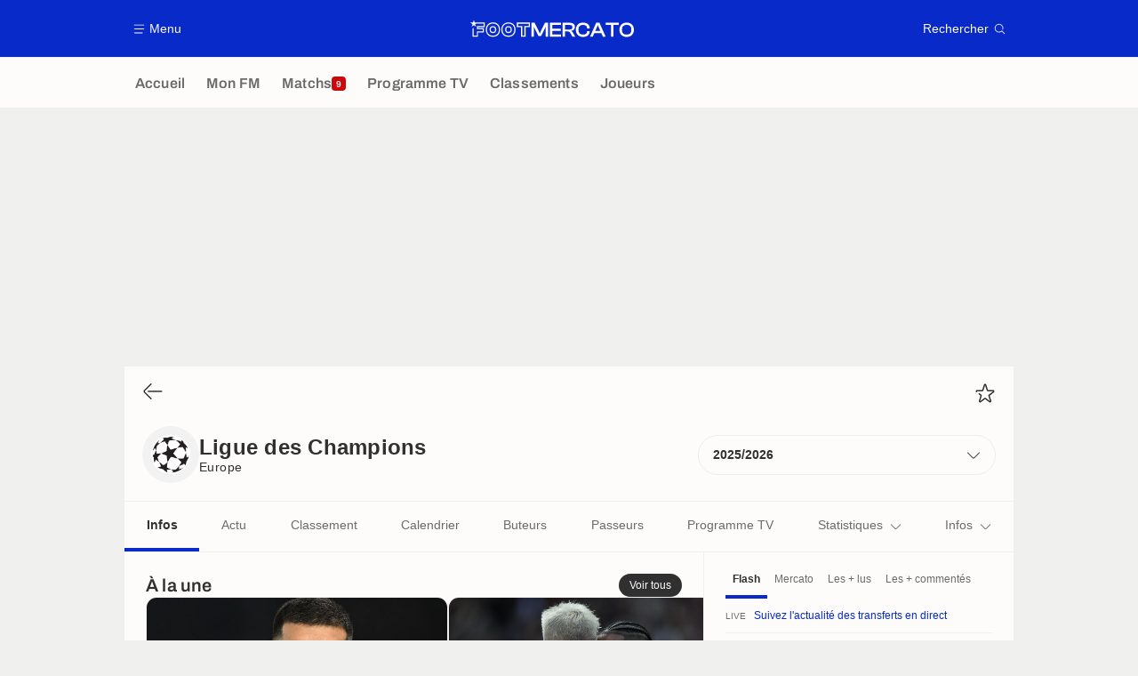

--- FILE ---
content_type: text/html; charset=UTF-8
request_url: https://www.footmercato.net/europe/ligue-des-champions-uefa/
body_size: 27005
content:
    <!doctype html>
<html lang="fr" class="no-js" >
    <head>
        <meta charset="UTF-8">
        <meta name="viewport" content="width=device-width,initial-scale=1,maximum-scale=1,user-scalable=no">

                                            <link rel="preconnect" href="https://optiyield.opti-digital.com">
                <link rel="dns-prefetch" href="https://optiyield.opti-digital.com">
                        <link rel="preconnect" href="https://securepubads.g.doubleclick.net">
            <link rel="dns-prefetch" href="https://securepubads.g.doubleclick.net">
            <link rel="preconnect" href="https://c.amazon-adsystem.com">
            <link rel="dns-prefetch" href="https://c.amazon-adsystem.com">
            <link rel="preconnect" href="https://ib.adnxs.com">
            <link rel="dns-prefetch" href="https://ib.adnxs.com">
                                                <link rel="preconnect" href="https://sdk.privacy-center.org">
                    <link rel="dns-prefetch" href="https://sdk.privacy-center.org">
                                            <link rel="preconnect" href="https://logs1409.xiti.com">
        <link rel="dns-prefetch" href="https://logs1409.xiti.com">

                            
                                <script>document.documentElement.classList.remove("no-js");</script>
        
                    <style>body{background:#fff;-webkit-animation:-start 6s steps(1,end) 0s 1 normal both;-moz-animation:-start 6s steps(1,end) 0s 1 normal both;-ms-animation:-start 6s steps(1,end) 0s 1 normal both;animation:-start 6s steps(1,end) 0s 1 normal both}@-webkit-keyframes -start{from{visibility:hidden}to{visibility:visible}}@-moz-keyframes -start{from{visibility:hidden}to{visibility:visible}}@-ms-keyframes -start{from{visibility:hidden}to{visibility:visible}}@-o-keyframes -start{from{visibility:hidden}to{visibility:visible}}@keyframes -start{from{visibility:hidden}to{visibility:visible}}</style>
            <noscript><style>body{-webkit-animation:none;-moz-animation:none;-ms-animation:none;animation:none}</style></noscript>
                        










<style>
:root, body .forceLightmode {
    --grey1000: #303030;
    --grey1000rgb: 48,48,48;
    --grey900: #474747;
    --grey800: #6B6B6B;
    --grey400: #E1E1E0;
    --grey300: #EEECEC;
    --grey200: #F0F0EF;
    --grey100: #F2F2F2;
    --grey0: #FEFCFB;
    --grey0rgb: 254,252,251;
    --primary: #072AC8;
    --primaryRGB: 7,42,200;
    --onPrimary: #FEFCFB;
    --onPrimaryRGB: 254,252,251;

    --secondary: #CA0709;
    --secondaryRGB: 202,7,9;
    --onSecondary: #FEFCFB;
    --onSecondaryRGB: 254,252,251;

    --yellow-card: #FFC107;
    --red-card: #D32F2F;

    --success: #7CB342;
    --warning: #FDB935;
    --danger: #E53935;

    --live: #CA0709;
    --liveRGB: 202,7,9;
    --onLive: #FEFCFB;

    --betclic: #E20014;
    --parionssport: #00265A;
    --pmu: #007831;
    --unibet: #3AAA35;
    --winamax: #B5121B;
    --zebet: #CF0C1C;
}

body.darkmode, body .forceDarkmode {
            --grey1000: #FEFCFB;
            --grey1000rgb: 254,252,251;
            --grey900: #B8B8B8;
            --grey800: #98989F;
            --grey400: #0D0D0D;
            --grey300: #242424;
            --grey200: #000000;
            --grey100: #2C2C2E;
            --grey0: #171717;
            --grey0rgb: 23,23,23;
    
    --primary: #2972FA;
    --primaryRGB: 41,114,250;
    --onPrimary: #171717;
    --onPrimaryRGB: 23,23,23;

    --secondary: #EF3120;
    --secondaryRGB: 239,49,32;
    --onSecondary: #FEFCFB;
    --onSecondaryRGB: 254,252,251;

    --yellow-card: #FFC107;
    --red-card: #D32F2F;

    --success: #3BC14F;
    --warning: #FCB045;
    --danger: #FC5545;

    --live: #EF3120;
    --liveRGB: 239,49,32;
    --onLive: #FEFCFB;

    --betclicDark: #FF707D;
    --parionssportDark: #063574;
    --pmuDark: #00B84B;
    --unibetDark: #77D373;
    --winamaxDark: #F27D84;
    --zebetDark: #F77882;
}
</style>

            <link rel="stylesheet" href="https://www.footmercato.net/build/css/common.2f823942.css">
                    
                    <title>Ligue des Champions 2025/2026 : Buts et Résultats - Foot Mercato</title>
<meta name="description" content="Suivez l&#039;intégralité de la Ligue des Champions 2025/2026 : tirage, calendrier, résultats, meilleurs buteurs et livescore."/>


<meta property="og:site_name" content="Foot Mercato : Info Transferts Football - Actu Foot Transfert"/>
<meta property="og:url" content="https://www.footmercato.net/europe/ligue-des-champions-uefa/"/>
<meta property="og:type" content="website"/>
<meta property="og:title" content="Ligue des Champions 2025/2026 : Buts et Résultats - Foot Mercato"/>
<meta property="og:description" content="Suivez l&#039;intégralité de la Ligue des Champions 2025/2026 : tirage, calendrier, résultats, meilleurs buteurs et livescore."/>
<meta property="og:image" content="https://assets-fr.imgfoot.com/media/cache/150x150/ligue-des-champions-uefa.png"/>
    <meta property="og:image:width" content="150"/>
    <meta property="og:image:height" content="150"/>

<meta name="twitter:site" content="@footmercato"/>
<meta name="twitter:card" content="summary_large_image"/>
<meta name="twitter:title" content="Ligue des Champions 2025/2026 : Buts et Résultats - Foot Mercato"/>
<meta name="twitter:description" content="Suivez l&#039;intégralité de la Ligue des Champions 2025/2026 : tirage, calendrier, résultats, meilleurs buteurs et livescore."/>
<meta name="twitter:image" content="https://assets-fr.imgfoot.com/media/cache/150x150/ligue-des-champions-uefa.png"/>
<meta name="twitter:url" content="https://www.footmercato.net/europe/ligue-des-champions-uefa/"/>
<meta name="twitter:app:name:iphone" content="Foot Mercato"/>
<meta name="twitter:app:id:iphone" content="537919329"/>
<meta name="twitter:app:name:ipad" content="Foot Mercato"/>
<meta name="twitter:app:id:ipad" content="537919329"/>
<meta name="twitter:app:name:googleplay" content="Foot Mercato"/>
<meta name="twitter:app:id:googleplay" content="net.footmercato.mobile"/>
<meta name="twitter:widgets:theme" content=""/>
    <meta name="twitter:creator" content=""/>

<meta property="fb:app_id" content="188207067884072"/>

    <link rel="canonical" href="https://www.footmercato.net/europe/ligue-des-champions-uefa/"/>







<meta name="robots" content="max-image-preview:large">

<meta name="apple-mobile-web-app-title" content="Foot Mercato">
<meta name="apple-itunes-app" content="app-id=537919329">
<meta name="application-name" content="Foot Mercato">

    <meta name="theme-color" content="#f3f3f2">

<meta name="msapplication-TileColor" content="#072AC8">
<meta name="msapplication-TileImage" content="https://www.footmercato.net/build/favicons/mstile-150x150.png">
<meta name="msapplication-config" content="https://www.footmercato.net/browserconfig.xml">

        
        <link rel="manifest" href="https://www.footmercato.net/manifest.json">
        <link rel="apple-touch-icon" href="https://www.footmercato.net/build/favicons/apple-touch-icon.003c90f9.png">
<link rel="icon" type="image/png" sizes="16x16" href="https://www.footmercato.net/build/favicons/favicon-16x16.92bf6a1d.png">
<link rel="icon" type="image/png" id="favicon32" sizes="32x32" href="https://www.footmercato.net/build/favicons/favicon-32x32.45ab321b.png" data-src-alert="https://www.footmercato.net/build/favicons/favicon-32x32-alert.4f670079.png" data-src="https://www.footmercato.net/build/favicons/favicon-32x32.45ab321b.png">
<link rel="icon" type="image/png" sizes="192x192" href="https://www.footmercato.net/build/favicons/android-chrome-192x192.88189be8.png"  />
<link rel="icon" type="image/png" sizes="512x512" href="https://www.footmercato.net/build/favicons/android-chrome-512x512.b8dfbce8.png"  />
<link rel="mask-icon" href="https://www.footmercato.net/build/favicons/safari-pinned-tab.430333f4.svg" color="#072ac8">


                    <script type="application/ld+json">
                [{"@context":"https:\/\/schema.org","@type":"BreadcrumbList","itemListElement":[{"@type":"ListItem","name":"Accueil","position":1,"item":"https:\/\/www.footmercato.net\/"},{"@type":"ListItem","name":"Europe","position":2,"item":"https:\/\/www.footmercato.net\/europe\/"},{"@type":"ListItem","name":"Ligue des Champions UEFA","position":3}]},{"@context":"https:\/\/schema.org","@type":"SportsOrganization","name":"Ligue des Champions UEFA","alternateName":"Ligue des Champions","mainEntityOfPage":"https:\/\/www.footmercato.net\/europe\/ligue-des-champions-uefa\/","sport":"Soccer","image":"https:\/\/assets-fr.imgfoot.com\/media\/cache\/150x150\/ligue-des-champions-uefa.png"}]
            </script>
                    </head>

    <body class="page page--tournament_show pageTournament  " data-kvcontent="competition8097562076675415962"data-kvcompetition="8097562076675415962" data-id="6841510493909450860" data-page="tournament_show"  data-website="Foot Mercato" data-privacyPolicyURL="https://www.footmercato.net/politique-cookie" data-disqus=footmercato-1 >
                                            <div class="reg-int">
                        <div id="/45503615/tab_footmercato/interstitiel_data"
             class="gtag gtag--t gtag--int "
             data-sizes='[[1, 1]]'
             data-context="tab"
             data-code="interstitiel_data"
             data-path="/45503615/tab_footmercato/interstitiel_data"
             data-appnexus-id=""
             data-teads-id=""
             data-pubmatic-id=""
             data-rubicon-id=""
             data-ix-id=""
                             data-equativ-id=""
             data-mediasquare-id=""
             data-nexx360-id=""
             data-seedtag-id=""
             data-taboola-id=""
             data-smilewanted-id=""
             data-optidigital-id=""
             data-ttd-id=""
                
        ></div>
    

                        <div id="/45503615/mweb_footmercato/interstitiel_data"
             class="gtag gtag--m gtag--int "
             data-sizes='[[1, 1]]'
             data-context="mweb"
             data-code="interstitiel_data"
             data-path="/45503615/mweb_footmercato/interstitiel_data"
             data-appnexus-id=""
             data-teads-id=""
             data-pubmatic-id=""
             data-rubicon-id=""
             data-ix-id=""
                             data-equativ-id=""
             data-mediasquare-id=""
             data-nexx360-id=""
             data-seedtag-id=""
             data-taboola-id=""
             data-smilewanted-id=""
             data-optidigital-id=""
             data-ttd-id=""
                
        ></div>
    
        </div>
        <div class="reg-ovr">
                <div id="/45503615/mweb_footmercato/overlay_data"
             class="gtag gtag--m gtag--ovr "
             data-sizes='[[300, 50], [320, 50], [300, 100], [320, 100], &quot;fluid&quot;]'
             data-context="mweb"
             data-code="overlay_data"
             data-path="/45503615/mweb_footmercato/overlay_data"
             data-appnexus-id="19062951"
             data-teads-id="130817"
             data-pubmatic-id=""
             data-rubicon-id="306442"
             data-ix-id="559156"
                             data-equativ-id="91512"
             data-mediasquare-id="footmercato.net_overlay-data_atf_banner_mobile"
             data-nexx360-id="iwmqzulr"
             data-seedtag-id="34290298"
             data-taboola-id="MWeb_FootMercato/Overlay_DATA"
             data-smilewanted-id="adversport.com_hb_3"
             data-optidigital-id="DATA_Overlay"
             data-ttd-id="MWeb_FootMercato/Overlay_DATA"
                
        ></div>
    
    <a class="reg-ovr_close hidden">&times;</a>
</div>


                                                
                            <div class="main">
                                            <header class="logoHeader">
    <div class="logoHeader__container">
        
<a  class="button button--alternate button--medium   "   role=button data-menumodal=open aria-label=Menu>
    <span class="button__iconWrapper">
            
<svg xmlns="http://www.w3.org/2000/svg" width="13" height="13" fill="currentColor" viewBox="0 0 24 24">
    <path d="M2.25 4.5h19.5c.413 0 .75-.338.75-.75a.752.752 0 0 0-.75-.75H2.25a.752.752 0 0 0-.75.75c0 .412.337.75.75.75ZM21.75 11.25H2.25a.752.752 0 0 0-.75.75c0 .412.337.75.75.75h19.5c.413 0 .75-.338.75-.75a.752.752 0 0 0-.75-.75ZM18.75 19.5H2.25a.752.752 0 0 0-.75.75c0 .413.337.75.75.75h16.5c.413 0 .75-.337.75-.75a.752.752 0 0 0-.75-.75Z"/>
</svg>


        </span><span class="button__textWrapper">Menu</span>
</a>


                    <a href="https://www.footmercato.net/" class="logoHeader__logo" aria-label="Foot Mercato : Info Transferts Football - Actu Foot Transfert">
                
<svg xmlns="http://www.w3.org/2000/svg" fill="none" viewBox="0 0 386 40" width="184" height="19">
      <title>Foot Mercato : Info Transferts Football - Actu Foot Transfert</title>
      <path fill="currentColor" fill-rule="evenodd" d="M33.93 6.07H10.35L8.38 0 6.4 6.07h-.64v.02H0l5.18 3.76-1.98 6.08 5.18-3.76 5.17 3.76-1.98-6.08 1.83-1.33h17.95v5.91H15.5v7h13.86l.01 5.35H15.5v10H7.68l.03-17.89-2.49 1.83-.04 18.51h12.74l.01-10h13.95l-.02-10.24H18.28v-2.12h15.64l.01-10.8ZM166.76 25.5l-2.77 6.53-2.87-6.55-9.37-18.9h-7.54v32.94h5.78V19.36l-.17-4.1 1.78 4.24 8.99 18.09h6.61l8.99-18.1 1.78-4.23-.17 4.12v20.14h5.77V6.58h-7.54l-9.27 18.92Zm47.42 14.02h-26.37V6.58h26.37v5.26h-20.6v8.5h19.88v5.22h-19.88v8.7h20.6v5.26Zm23.42-13.91c5.86-.55 9.21-3.88 9.21-9.23 0-6.14-4.54-9.8-12.13-9.8h-17v32.94h5.77V27h5.63c4 0 5.4 1.12 6.73 3.48l5.19 9.04h6.63l-5.63-9.8c-1.15-2.03-2.27-3.38-4.4-4.11Zm3.24-8.51c0 3.75-1.8 5.27-6.21 5.27h-11.21V11.84h11.21c4.37 0 6.21 1.57 6.21 5.26Zm12.88-6.38C256.75 7.69 261 6.09 266 6.09c9.37 0 15.69 5.17 15.68 12.85v1h-6.3v-1c0-4.84-3.16-7.3-9.38-7.3-7.45 0-10.88 3.67-10.88 11.41s3.47 11.35 10.93 11.35c6.31 0 9.38-2.39 9.38-7.3v-.91h6.3v.91a11.7 11.7 0 0 1-4.4 9.45C274.52 38.81 270.6 40 266 40c-5 0-9.29-1.59-12.34-4.63-3.05-3.04-4.66-7.27-4.66-12.32 0-5.05 1.69-9.3 4.72-12.33Zm51.02-4.14h-7.69l-14.64 32.94h6.4l3.71-8.41h16.66l3.7 8.41h6.5L304.81 6.75l-.07-.17ZM300.85 12l1.8 4.42 4.2 9.45h-12l4.2-9.46 1.8-4.41Zm31.08-.16h-12.7V6.58h31.08v5.26h-12.65v27.68h-5.73V11.84Zm36.96-5.75c-5 0-9.33 1.6-12.39 4.63-3.06 3.03-4.69 7.3-4.69 12.33s1.62 9.28 4.69 12.32c3.07 3.04 7.35 4.63 12.39 4.63C379.3 40 386 33.35 386 23.05c0-10.3-6.7-16.96-17.11-16.96Zm11.07 17c0 7.74-3.52 11.35-11.07 11.35-7.55 0-11-3.5-11-11.35s3.5-11.41 11-11.41S380 15.27 380 23.05l-.04.04Zm-343.31-.36c0 10.18 6.74 17 16.74 17 10.04 0 16.78-6.82 16.78-17s-6.77-17-16.78-17c-10.01 0-16.74 6.82-16.74 17Zm2.66.04c0-8.69 5.53-14.3 14.08-14.3a14.05 14.05 0 0 1 10.29 3.86c2.51 2.53 3.83 6.14 3.83 10.44s-1.32 7.9-3.83 10.44a14.09 14.09 0 0 1-10.29 3.86c-8.55 0-14.08-5.61-14.08-14.3Zm6.27-.01c0 5.32 2.7 8.14 7.81 8.14h.01c5.13 0 7.83-2.8 7.83-8.14 0-5.34-2.71-8.16-7.84-8.16-6.46 0-7.81 4.44-7.81 8.16Zm2.74 0c0-3.98 1.37-5.45 5.07-5.45h.01c3.67 0 5.09 1.49 5.09 5.45s-1.4 5.43-5.1 5.43c-3.7 0-5.07-1.45-5.07-5.43ZM90 39.73c-10 0-16.74-6.82-16.74-17S80 5.81 90 5.81c10 0 16.78 6.82 16.78 17S100 39.73 90 39.73Zm0-31.26c-8.55 0-14.08 5.61-14.08 14.3 0 8.69 5.53 14.3 14.08 14.3a14.09 14.09 0 0 0 10.29-3.86 14.49 14.49 0 0 0 3.83-10.44 14.45 14.45 0 0 0-3.83-10.44A14.05 14.05 0 0 0 90 8.47Zm0 22.43c-5.11 0-7.82-2.82-7.82-8.14 0-3.72 1.36-8.16 7.82-8.16 5.12 0 7.83 2.82 7.83 8.16S95.13 30.9 90 30.9Zm0-13.59c-3.69 0-5.07 1.47-5.07 5.45 0 3.98 1.38 5.43 5.07 5.43 3.69 0 5.1-1.47 5.1-5.43s-1.43-5.45-5.1-5.45Zm29.78 22.22h10.83V17.1h10.1v-11h-31.07v11h10.14v22.43Zm7.9-2.88h-5.07l.05-22.37h-10.14V9h25.26v5.23h-10.1v22.42Z" clip-rule="evenodd"/>
</svg>


            </a>
        
         
<a  class="button button--alternate button--medium   "   role=button data-searchmodal=open aria-label=Rechercher>
    <span class="button__textWrapper">Rechercher</span><span class="button__iconWrapper">
            
<svg xmlns="http://www.w3.org/2000/svg" width="13" height="13" fill="currentColor" viewBox="0 0 24 24">
    <path d="M22.282 21.218 16.8 15.735a.747.747 0 0 0-1.058 0c-2.91 2.902-7.642 2.902-10.552 0A7.421 7.421 0 0 1 3 10.455c0-1.988.78-3.862 2.19-5.265A7.386 7.386 0 0 1 10.455 3c1.995 0 3.87.78 5.28 2.19a7.411 7.411 0 0 1 1.822 7.552.751.751 0 0 0 .48.945.751.751 0 0 0 .945-.48A8.897 8.897 0 0 0 16.8 4.14a8.901 8.901 0 0 0-6.338-2.625 8.902 8.902 0 0 0-6.33 2.625 8.871 8.871 0 0 0-2.625 6.33c0 2.393.93 4.65 2.625 6.345a9.046 9.046 0 0 0 6.33 2.617 8.964 8.964 0 0 0 5.783-2.114l4.98 4.98c.15.15.337.217.532.217a.747.747 0 0 0 .532-1.275l-.007-.023Z"/>
</svg>


        </span>
</a>

    </div>
</header>

                        <div class="mainNavigation">
    <nav class="mainNavigation__container">
        <ul class="mainNavigation__list">
                            <li class="mainNavigation__item">
                    <a href=/ class="mainNavigationButton   " >
    <span class="mainNavigationButton__iconText">
<svg xmlns="http://www.w3.org/2000/svg" width="24" height="24" fill="currentColor" viewBox="0 0 24 24">
    <path class="svgActive" d="m21.367 8.182-7.5-6.022a2.959 2.959 0 0 0-3.735 0l-7.5 6.022a3.02 3.02 0 0 0-1.132 2.37v9.765c0 1.208.96 2.19 2.145 2.19h3.712c1.186 0 2.145-.982 2.145-2.19v-4.95c0-.382.285-.69.646-.69h3.712c.353 0 .645.308.645.69v4.95c0 1.208.96 2.19 2.145 2.19h3.713c1.184 0 2.145-.982 2.145-2.19v-9.764a3.02 3.02 0 0 0-1.133-2.37h-.008Z"/>
    <path class="svgInactive" d="m21.367 8.182-7.5-6.022a2.948 2.948 0 0 0-3.727 0l-7.5 6.022a3.05 3.05 0 0 0-1.14 2.37v8.198c0 .413.337.75.75.75s.75-.337.75-.75v-8.197c0-.466.21-.916.578-1.2l7.5-6.023a1.468 1.468 0 0 1 1.852 0l7.508 6.022c.36.285.57.728.57 1.2v9.758c0 .383-.293.69-.645.69H16.65c-.352 0-.645-.308-.645-.69v-4.95c0-1.207-.96-2.19-2.137-2.19h-3.72c-1.178 0-2.138.982-2.138 2.19v4.95c0 .383-.292.69-.645.69H3.757a.752.752 0 0 0-.75.75c0 .413.338.75.75.75h3.608c1.185 0 2.145-.983 2.145-2.19v-4.95c0-.383.285-.69.638-.69h3.72c.352 0 .637.307.637.69v4.95c0 1.207.96 2.19 2.145 2.19h3.713c1.184 0 2.145-.983 2.145-2.19v-9.757c0-.923-.428-1.808-1.133-2.37h-.008Z"/>
</svg>

<span class="mainNavigationButton__iconText__shortText">Accueil</span>
        <span class="mainNavigationButton__iconText__text">Accueil</span>
    </span></a>

                </li>
                            <li class="mainNavigation__item">
                    <a href=/mon-fm/ class="mainNavigationButton   " >
    <span class="mainNavigationButton__iconText">
<svg xmlns="http://www.w3.org/2000/svg" width="24" height="24" fill="currentColor" viewBox="0 0 24 24">
  <path class="svgActive" d="M22.417 9.457c-.217-.637-.78-1.05-1.44-1.05l-5.767-.03-1.838-5.872a1.433 1.433 0 0 0-1.38-1.012c-.637 0-1.192.404-1.38 1.012L8.76 8.4H3.007c-.66 0-1.222.412-1.44 1.05a1.56 1.56 0 0 0 .533 1.748l4.68 3.547-1.785 5.723c-.203.652.03 1.357.585 1.747a1.476 1.476 0 0 0 1.762-.03l4.613-3.532 4.68 3.532a1.474 1.474 0 0 0 1.762.03c.555-.39.788-1.095.585-1.747l-1.785-5.723 4.68-3.547c.533-.405.75-1.11.533-1.748l.007.008Z"/>
  <path class="svgInactive"  d="M22.418 9.457a1.503 1.503 0 0 0-1.44-1.05l-5.768-.022-1.83-5.88A1.431 1.431 0 0 0 12 1.493c-.637 0-1.185.397-1.38 1.02L8.903 8.024l-.135.383H3.023c-.54 0-1.02.277-1.298.735a1.59 1.59 0 0 0-.045 1.552.747.747 0 0 0 1.013.307A.747.747 0 0 0 3 9.99c-.007-.015 0-.068.023-.082h5.745c.66 0 1.245-.428 1.447-1.073L12 3.12l1.785 5.722a1.526 1.526 0 0 0 1.448 1.073h5.745v.098l-2.633 1.995s-.045.037-.067.06L15.9 13.86s-.075.06-.097.09a.729.729 0 0 0-.188.758l1.943 6.225c.015.06-.015.067-.008.067l-4.68-3.532a1.451 1.451 0 0 0-1.747 0l-4.665 3.54s-.038-.015-.023-.075l1.943-6.226a.81.81 0 0 0-.285-.847l-2.258-1.702a.752.752 0 0 0-1.05.15.752.752 0 0 0 .15 1.05l1.86 1.402-1.785 5.723c-.21.652.03 1.357.585 1.747a1.476 1.476 0 0 0 1.763-.03l4.612-3.532 4.68 3.532a1.474 1.474 0 0 0 1.763.038c.555-.39.787-1.096.585-1.748l-1.785-5.722 2.047-1.546s.053-.037.075-.06l2.558-1.942c.532-.398.75-1.103.532-1.748l-.007-.014Z"/>
</svg>

<span class="mainNavigationButton__iconText__shortText">Mon FM</span>
        <span class="mainNavigationButton__iconText__text">Mon FM</span>
    </span></a>

                </li>
                            <li class="mainNavigation__item">
                    <a href=/live/ class="mainNavigationButton  live " >
    <span class="mainNavigationButton__iconText">
<svg xmlns="http://www.w3.org/2000/svg" width="24" height="24" fill="currentColor" viewBox="0 0 24 24">
    <path class="svgActive" d="M4.5 15V9h-3v6h3ZM9 12c0 1.395.953 2.573 2.25 2.903V9.098A2.994 2.994 0 0 0 9 12ZM15 12a2.994 2.994 0 0 0-2.25-2.902v5.805A2.994 2.994 0 0 0 15 12ZM19.5 9v6h3V9h-3Z"/>
    <path class="svgActive" d="M1.5 6v1.5h3.75c.412 0 .75.338.75.75v7.5c0 .413-.338.75-.75.75H1.5V18a3 3 0 0 0 3 3h6.75v-4.567A4.492 4.492 0 0 1 7.5 12c0-2.227 1.62-4.08 3.75-4.433V3H4.5a3 3 0 0 0-3 3ZM19.5 3h-6.75v4.567A4.492 4.492 0 0 1 16.5 12c0 2.227-1.62 4.08-3.75 4.433V21h6.75a3 3 0 0 0 3-3v-1.5h-3.75a.752.752 0 0 1-.75-.75v-7.5c0-.412.337-.75.75-.75h3.75V6a3 3 0 0 0-3-3Z"/>
    <path class="svgInactive" d="M19.5 3h-15a3 3 0 0 0-3 3v11.25c0 .413.337.75.75.75s.75-.337.75-.75v-.75h2.25c.412 0 .75-.337.75-.75v-7.5a.752.752 0 0 0-.75-.75H3V6c0-.825.675-1.5 1.5-1.5h6.75v3.067A4.505 4.505 0 0 0 7.5 12a4.505 4.505 0 0 0 3.75 4.433V19.5h-7.5a.752.752 0 0 0-.75.75c0 .413.337.75.75.75H19.5a3 3 0 0 0 3-3V6a3 3 0 0 0-3-3Zm-15 6v6H3V9h1.5Zm8.25.105A3 3 0 0 1 15 12a3 3 0 0 1-2.25 2.895v-5.79ZM9 12a3 3 0 0 1 2.25-2.895v5.79A3 3 0 0 1 9 12Zm10.5 7.5h-6.75v-3.067A4.505 4.505 0 0 0 16.5 12a4.505 4.505 0 0 0-3.75-4.433V4.5h6.75c.825 0 1.5.675 1.5 1.5v1.5h-2.25a.752.752 0 0 0-.75.75v7.5c0 .413.337.75.75.75H21V18c0 .825-.675 1.5-1.5 1.5ZM21 15h-1.5V9H21v6Z"/>
</svg>

<span class="mainNavigationButton__iconText__shortText">Matchs</span>
        <span class="mainNavigationButton__iconText__text">Matchs</span>
    </span><span class="mainNavigationButton__badge">
            
<span class="count count--secondary count--tiny">9</span>

        </span></a>

                </li>
                            <li class="mainNavigation__item">
                    <a href=/programme-tv/ class="mainNavigationButton   " >
    <span class="mainNavigationButton__iconText">
<svg xmlns="http://www.w3.org/2000/svg" width="24" height="24" fill="currentColor" viewBox="0 0 24 24">
    <path class="svgActive" fill-rule="evenodd" clip-rule="evenodd" d="M22.5 15.75V6a3 3 0 0 0-3-3h-15a3 3 0 0 0-3 3v9.75c0 1.335.87 2.468 2.078 2.858l-1.11 1.11a.756.756 0 0 0 0 1.064c.15.143.337.218.532.218a.768.768 0 0 0 .533-.218l2.032-2.032h12.87l2.033 2.032c.15.143.337.218.532.218a.768.768 0 0 0 .532-.218.756.756 0 0 0 0-1.064l-1.11-1.11A3.002 3.002 0 0 0 22.5 15.75Zm-12-7.5H9v6c0 .412-.338.75-.75.75a.752.752 0 0 1-.75-.75v-6H6a.752.752 0 0 1-.75-.75c0-.412.338-.75.75-.75h4.5c.412 0 .75.338.75.75s-.338.75-.75.75Zm5.962 6.24a.747.747 0 0 1-.712.51.936.936 0 0 1-.24-.037.752.752 0 0 1-.473-.48l-2.25-6.743a.758.758 0 0 1 .473-.953.758.758 0 0 1 .953.473l1.537 4.613 1.538-4.613c.134-.39.555-.6.952-.473.39.136.6.556.473.953l-2.25 6.742v.008Z"/>
    <path class="svgInactive" d="M22.5 15.78V5.97A2.977 2.977 0 0 0 19.53 3H4.47A2.977 2.977 0 0 0 1.5 5.97V15c0 .412.337.75.75.75S3 15.412 3 15V5.97c0-.81.66-1.47 1.47-1.47h15.06c.81 0 1.47.66 1.47 1.47v9.81c0 .81-.66 1.47-1.47 1.47H5.25a.747.747 0 0 0-.285.06.753.753 0 0 0-.247.165l-2.25 2.25A.747.747 0 0 0 3 21a.768.768 0 0 0 .533-.218l2.032-2.032h12.877l2.033 2.032c.15.15.337.218.532.218a.747.747 0 0 0 .532-1.275l-1.116-1.117a2.955 2.955 0 0 0 2.085-2.82l-.008-.008Z"/>
    <path class="svgInactive" d="M8.25 15c.412 0 .75-.338.75-.75v-6h1.5c.412 0 .75-.338.75-.75a.752.752 0 0 0-.75-.75H6a.752.752 0 0 0-.75.75c0 .412.338.75.75.75h1.5v6c0 .412.338.75.75.75ZM15.068 14.543l.045.09c.03.052.067.097.105.142.022.022.037.045.06.06.067.052.135.09.21.12l.015.008c.075.022.15.037.232.037a.794.794 0 0 0 .233-.037l.015-.008a.728.728 0 0 0 .21-.12c.022-.023.045-.038.06-.06a.635.635 0 0 0 .105-.143c.015-.03.03-.052.045-.09.007-.022.022-.037.03-.052l2.25-6.75a.761.761 0 0 0-.473-.953.741.741 0 0 0-.945.473l-1.537 4.62-1.538-4.62a.749.749 0 1 0-1.417.48l2.25 6.75.03.053h.015Z"/>
</svg>

<span class="mainNavigationButton__iconText__shortText">Prog TV</span>
        <span class="mainNavigationButton__iconText__text">Programme TV</span>
    </span></a>

                </li>
                            <li class="mainNavigation__item">
                    <a href=/classement/ class="mainNavigationButton   " >
    <span class="mainNavigationButton__iconText">
<svg xmlns="http://www.w3.org/2000/svg" width="24" height="24" fill="currentColor" viewBox="0 0 24 24">
    <path class="svgActive" d="M18.75 11.25h-3V4.5a3 3 0 0 0-3-3h-1.5a3 3 0 0 0-3 3v3.75h-3a3 3 0 0 0-3 3v8.25a3 3 0 0 0 3 3h13.5a3 3 0 0 0 3-3v-5.25a3 3 0 0 0-3-3Zm.57 6.262c-.12.18-.293.316-.518.413-.224.098-.487.15-.787.15-.338 0-.623-.052-.848-.157a1.11 1.11 0 0 1-.517-.435 1.192 1.192 0 0 1-.172-.638v-.098h.81v.113c0 .172.06.315.172.413.12.105.293.15.517.15.226 0 .383-.045.503-.15.12-.098.18-.256.18-.458 0-.158-.03-.277-.098-.36a.43.43 0 0 0-.247-.18.955.955 0 0 0-.33-.06h-.367v-.63h.36c.112 0 .21-.015.3-.06a.53.53 0 0 0 .217-.188.605.605 0 0 0 .082-.322.651.651 0 0 0-.075-.315.446.446 0 0 0-.21-.18.803.803 0 0 0-.307-.06.813.813 0 0 0-.315.06.45.45 0 0 0-.225.18.612.612 0 0 0-.075.3v.09h-.795v-.15c0-.225.053-.42.172-.592.12-.166.285-.3.503-.398a1.94 1.94 0 0 1 .75-.135c.285 0 .532.037.75.128.21.09.375.217.495.39.12.165.18.367.18.6a.953.953 0 0 1-.323.72c-.097.082-.202.15-.33.202v.03c.218.06.398.18.533.345.135.172.21.39.21.66-.008.24-.067.45-.195.622Zm-8.513-12.87c.128-.007.285-.045.458-.09.172-.052.352-.112.525-.187.18-.075.338-.15.473-.24h.374v3.45h.915v.675h-2.737v-.675h.982v-2.43h-.99v-.502ZM7.507 15H4.516v-.217c0-.18.038-.345.098-.488.067-.15.15-.285.262-.412.112-.12.24-.24.375-.353.135-.112.277-.217.42-.322.165-.128.322-.248.465-.368.15-.12.263-.248.36-.39a.8.8 0 0 0 .135-.457.595.595 0 0 0-.06-.24.594.594 0 0 0-.188-.203.672.672 0 0 0-.345-.075c-.15 0-.27.023-.367.075a.455.455 0 0 0-.218.21.633.633 0 0 0-.074.33v.217h-.803s0-.052-.015-.082c0-.037-.007-.082-.007-.135 0-.293.067-.533.202-.72.135-.188.315-.33.548-.42.232-.09.487-.135.78-.135.262 0 .487.037.667.105.173.075.315.172.428.3.104.12.18.247.232.39a1.302 1.302 0 0 1-.038.93c-.067.158-.157.3-.277.435-.112.143-.255.27-.412.398-.158.127-.33.247-.51.375-.09.06-.18.127-.263.187a2.96 2.96 0 0 0-.21.165c-.053.06-.098.113-.135.165h1.942V15Z"/>
    <path class="svgInactive" d="M18.75 11.25h-3V4.5a3 3 0 0 0-3-3h-1.5a3 3 0 0 0-3 3v3.75H4.905a2.66 2.66 0 0 0-2.655 2.655v7.845c0 .413.337.75.75.75s.75-.337.75-.75v-7.845c0-.637.518-1.155 1.155-1.155H8.25V21H6a.752.752 0 0 0-.75.75c0 .413.338.75.75.75h12.75a3 3 0 0 0 3-3v-5.25a3 3 0 0 0-3-3ZM14.25 21h-4.5V4.5c0-.825.675-1.5 1.5-1.5h1.5c.825 0 1.5.675 1.5 1.5V21Zm6-1.5c0 .825-.675 1.5-1.5 1.5h-3v-8.25h3c.825 0 1.5.675 1.5 1.5v5.25Z"/>
    <path class="svgInactive" d="M6.135 12.84c-.15.12-.3.24-.465.367-.142.105-.285.21-.42.323a4.232 4.232 0 0 0-.375.353 1.496 1.496 0 0 0-.262.405 1.19 1.19 0 0 0-.098.495V15H7.5v-.735H5.565a.63.63 0 0 1 .135-.158c.06-.052.128-.112.21-.172.083-.06.173-.12.263-.188.18-.127.352-.247.51-.374.157-.128.3-.255.412-.39.12-.136.21-.286.278-.436.067-.15.105-.33.105-.517 0-.135-.023-.27-.068-.412a1.028 1.028 0 0 0-.232-.398 1.137 1.137 0 0 0-.428-.293 1.708 1.708 0 0 0-.66-.112c-.292 0-.555.045-.78.135-.225.09-.412.232-.547.42-.135.188-.203.428-.203.72v.135a.2.2 0 0 0 .015.082h.803v-.217c0-.135.022-.24.075-.33a.534.534 0 0 1 .217-.21.764.764 0 0 1 .368-.075c.15 0 .262.03.345.082.09.053.15.12.187.203.038.082.06.158.06.24a.818.818 0 0 1-.135.457c-.09.135-.21.27-.36.39v-.007ZM12.638 4.125h-.375c-.143.082-.3.165-.473.24a4.892 4.892 0 0 1-.525.188c-.172.052-.33.082-.457.09v.502h.99v2.43h-.983v.675h2.745v-.675h-.915v-3.45h-.007ZM18.772 15.885v-.022c.128-.053.233-.128.33-.21a.903.903 0 0 0 .323-.713.998.998 0 0 0-.18-.6 1.12 1.12 0 0 0-.495-.39 1.94 1.94 0 0 0-.75-.135c-.285 0-.533.045-.75.143a1.168 1.168 0 0 0-.503.397c-.12.172-.18.367-.18.592v.15h.795v-.09c0-.12.03-.217.075-.3a.465.465 0 0 1 .218-.18.813.813 0 0 1 .315-.06c.12 0 .217.023.307.06.09.038.158.098.21.18a.567.567 0 0 1 .075.308c0 .135-.03.24-.082.322a.48.48 0 0 1-.218.188.651.651 0 0 1-.3.06h-.36v.63h.368c.12 0 .232.015.33.052a.508.508 0 0 1 .247.18c.068.083.098.203.098.36 0 .21-.06.36-.18.466-.12.097-.285.15-.503.15-.217 0-.397-.053-.51-.15a.531.531 0 0 1-.18-.413v-.113h-.81v.105c0 .24.06.45.173.638.112.188.285.33.517.435.225.105.51.157.848.157.307 0 .57-.052.795-.15.225-.097.397-.232.517-.412.12-.172.188-.383.188-.622 0-.27-.068-.488-.21-.66a1.078 1.078 0 0 0-.533-.353h.015Z"/>
</svg>

<span class="mainNavigationButton__iconText__shortText">Class.</span>
        <span class="mainNavigationButton__iconText__text">Classements</span>
    </span></a>

                </li>
                            <li class="mainNavigation__item">
                    <a href=/joueur/ class="mainNavigationButton   " >
    <span class="mainNavigationButton__iconText"><span class="mainNavigationButton__iconText__shortText">Joueurs</span>
        <span class="mainNavigationButton__iconText__text">Joueurs</span>
    </span></a>

                </li>
                    </ul>
    </nav>
</div>

                    
                                                        <div id="/45503615/desk_footmercato/header_data"
             class="gtag gtag--d  gtag--header"
             data-sizes='[[970, 250], [728, 90], [970, 90], [1000, 250]]'
             data-context="desk"
             data-code="header_data"
             data-path="/45503615/desk_footmercato/header_data"
             data-appnexus-id="19062921"
             data-teads-id="130817"
             data-pubmatic-id="3178925"
             data-rubicon-id="703174"
             data-ix-id="559128"
                             data-equativ-id="91491"
             data-mediasquare-id="footmercato.net_header_atf_mban_desktop"
             data-nexx360-id="bma2vyn8"
             data-seedtag-id="34290278"
             data-taboola-id="Desk_FootMercato/Header_DATA"
             data-smilewanted-id="adversport.com_hb_2"
             data-optidigital-id=""
             data-ttd-id="Desk_FootMercato/Header_DATA"
                
        ></div>
    
                    
                            <div class="group group--1 ">
                                    <div class="group__main ">
                        <div class="dataTopBar">
    <div class="dataTopBar__actionBack">
        <button class="dataTopBar__back" aria-label="retour" data-navigationBack>
            
<svg xmlns="http://www.w3.org/2000/svg" width="24" height="24" fill="currentColor" viewBox="0 0 24 24">
    <path d="M21.75 11.25h-15A.752.752 0 0 0 6 12c0 .412.338.75.75.75h15c.413 0 .75-.338.75-.75a.752.752 0 0 0-.75-.75Z" />
    <path d="M3.217 12.533A.742.742 0 0 1 3 12c0-.203.075-.39.217-.533l7.193-7.185a.747.747 0 1 0-1.058-1.057L2.16 10.41A2.23 2.23 0 0 0 1.5 12c0 .6.232 1.162.66 1.59l7.192 7.192c.15.15.338.218.533.218a.747.747 0 0 0 .533-1.275l-7.193-7.193h-.008Z" />
</svg>


        </button>
    </div>

    <div class="dataTopBar__pageDataHeaderIdentity">
        <div class="pageDataHeaderIdentity ">
    <div class="pageDataHeaderIdentity__image pageDataHeaderIdentity__image--tournament">
            <img
                    src="data:image/svg+xml,%3Csvg%20xmlns='http://www.w3.org/2000/svg'%20viewBox='0%200%2016%2016'%3E%3C/svg%3E"
            data-src="https://assets-fr.imgfoot.com/media/cache/150x150/ligue-des-champions-uefa.png"
            
                                        alt="Logo Ligue des Champions"
                width="16"        height="16"    />

    </div>
    <div class="pageDataHeaderIdentity__labels">
        <div class="pageDataHeaderIdentity__label">Ligue des Champions</div>
                    <div class="pageDataHeaderIdentity__secondaryLabel">
                                    <a href="https://www.footmercato.net/europe/">Europe</a>
                            </div>
            </div>
</div>

    </div>

    <div class="dataTopBar__actions">
                            <button class="dataTopBar__favoriteButton" aria-label="⭐️" data-favorite="0" data-id="8097562076675415962" data-type="competitions">
                
<svg xmlns="http://www.w3.org/2000/svg" width="24" height="24" fill="currentColor" viewBox="0 0 24 24">
  <path class="svgActive" d="M22.417 9.457c-.217-.637-.78-1.05-1.44-1.05l-5.767-.03-1.838-5.872a1.433 1.433 0 0 0-1.38-1.012c-.637 0-1.192.404-1.38 1.012L8.76 8.4H3.007c-.66 0-1.222.412-1.44 1.05a1.56 1.56 0 0 0 .533 1.748l4.68 3.547-1.785 5.723c-.203.652.03 1.357.585 1.747a1.476 1.476 0 0 0 1.762-.03l4.613-3.532 4.68 3.532a1.474 1.474 0 0 0 1.762.03c.555-.39.788-1.095.585-1.747l-1.785-5.723 4.68-3.547c.533-.405.75-1.11.533-1.748l.007.008Z"/>
  <path class="svgInactive"  d="M22.418 9.457a1.503 1.503 0 0 0-1.44-1.05l-5.768-.022-1.83-5.88A1.431 1.431 0 0 0 12 1.493c-.637 0-1.185.397-1.38 1.02L8.903 8.024l-.135.383H3.023c-.54 0-1.02.277-1.298.735a1.59 1.59 0 0 0-.045 1.552.747.747 0 0 0 1.013.307A.747.747 0 0 0 3 9.99c-.007-.015 0-.068.023-.082h5.745c.66 0 1.245-.428 1.447-1.073L12 3.12l1.785 5.722a1.526 1.526 0 0 0 1.448 1.073h5.745v.098l-2.633 1.995s-.045.037-.067.06L15.9 13.86s-.075.06-.097.09a.729.729 0 0 0-.188.758l1.943 6.225c.015.06-.015.067-.008.067l-4.68-3.532a1.451 1.451 0 0 0-1.747 0l-4.665 3.54s-.038-.015-.023-.075l1.943-6.226a.81.81 0 0 0-.285-.847l-2.258-1.702a.752.752 0 0 0-1.05.15.752.752 0 0 0 .15 1.05l1.86 1.402-1.785 5.723c-.21.652.03 1.357.585 1.747a1.476 1.476 0 0 0 1.763-.03l4.612-3.532 4.68 3.532a1.474 1.474 0 0 0 1.763.038c.555-.39.787-1.096.585-1.748l-1.785-5.722 2.047-1.546s.053-.037.075-.06l2.558-1.942c.532-.398.75-1.103.532-1.748l-.007-.014Z"/>
</svg>


            </button>
            </div>
</div>

    <div class="dataHeader">
    <div class="dataHeader__pageDataHeaderIdentity">
        <div class="pageDataHeaderIdentity pageDataHeaderIdentity--big">
    <div class="pageDataHeaderIdentity__image pageDataHeaderIdentity__image--tournament">
            <img
                    src="data:image/svg+xml,%3Csvg%20xmlns='http://www.w3.org/2000/svg'%20viewBox='0%200%2028%2028'%3E%3C/svg%3E"
            data-src="https://assets-fr.imgfoot.com/media/cache/150x150/ligue-des-champions-uefa.png"
            
                                        alt="Logo Ligue des Champions"
                width="28"        height="28"    />

    </div>
    <h1 class="pageDataHeaderIdentity__labels">
        <div class="pageDataHeaderIdentity__label">Ligue des Champions</div>
                    <div class="pageDataHeaderIdentity__secondaryLabel">
                                    <a href="https://www.footmercato.net/europe/">Europe</a>
                            </div>
            </h1>
</div>

    </div>
                <div class="dataHeader__select">
            <div class="select " >
    
    <div class="select__input" data-select="1">
                                    <a role="button" aria-label="2025/2026" class="select__inputButton" data-selectbutton="1">
                                                            <span class="select__inputButtonLabels">
                                                    <h2 class="select__inputButtonLabel" data-selectlabel>2025/2026</h2>
                                                                    </span>
                    <span class="select__inputButtonChevron">
                        
<svg xmlns="http://www.w3.org/2000/svg" width="16" height="16" fill="currentColor" viewBox="0 0 24 24">
    <path d="M12 20.25a2.54 2.54 0 0 1-1.785-.735l-8.498-8.498A.747.747 0 1 1 2.775 9.96l8.497 8.497c.398.398 1.05.398 1.448 0l8.497-8.497a.747.747 0 1 1 1.058 1.057l-8.498 8.498a2.508 2.508 0 0 1-1.785.735H12Z"/>
</svg>


                    </span>
                </a>
                                                                                                                                                                                                                                    <ul class="select__floatingList hidden" data-selectlist="1">
                            <li class="select__item">
                    <a role="button"
                       class="select__itemButton active "
                       href="https://www.footmercato.net/europe/ligue-des-champions-uefa/2025-2026/"                    >
                        <div class="select__inputButtonImages" data-selectimage>
                                                                                </div>
                        <span class="select__itemWrapper">
                            <span class="select__itemLabel" data-selectlabel>2025/2026</span>
                            <span class="select__itemSubLabel" data-selectsublabel></span>
                        </span>
                    </a>
                </li>
                            <li class="select__item">
                    <a role="button"
                       class="select__itemButton  "
                       href="https://www.footmercato.net/europe/ligue-des-champions-uefa/2024-2025/"                    >
                        <div class="select__inputButtonImages" data-selectimage>
                                                                                </div>
                        <span class="select__itemWrapper">
                            <span class="select__itemLabel" data-selectlabel>2024/2025</span>
                            <span class="select__itemSubLabel" data-selectsublabel></span>
                        </span>
                    </a>
                </li>
                            <li class="select__item">
                    <a role="button"
                       class="select__itemButton  "
                       href="https://www.footmercato.net/europe/ligue-des-champions-uefa/2023-2024/"                    >
                        <div class="select__inputButtonImages" data-selectimage>
                                                                                </div>
                        <span class="select__itemWrapper">
                            <span class="select__itemLabel" data-selectlabel>2023/2024</span>
                            <span class="select__itemSubLabel" data-selectsublabel></span>
                        </span>
                    </a>
                </li>
                            <li class="select__item">
                    <a role="button"
                       class="select__itemButton  "
                       href="https://www.footmercato.net/europe/ligue-des-champions-uefa/2022-2023/"                    >
                        <div class="select__inputButtonImages" data-selectimage>
                                                                                </div>
                        <span class="select__itemWrapper">
                            <span class="select__itemLabel" data-selectlabel>2022/2023</span>
                            <span class="select__itemSubLabel" data-selectsublabel></span>
                        </span>
                    </a>
                </li>
                            <li class="select__item">
                    <a role="button"
                       class="select__itemButton  "
                       href="https://www.footmercato.net/europe/ligue-des-champions-uefa/2021-2022/"                    >
                        <div class="select__inputButtonImages" data-selectimage>
                                                                                </div>
                        <span class="select__itemWrapper">
                            <span class="select__itemLabel" data-selectlabel>2021/2022</span>
                            <span class="select__itemSubLabel" data-selectsublabel></span>
                        </span>
                    </a>
                </li>
                            <li class="select__item">
                    <a role="button"
                       class="select__itemButton  "
                       href="https://www.footmercato.net/europe/ligue-des-champions-uefa/2020-2021/"                    >
                        <div class="select__inputButtonImages" data-selectimage>
                                                                                </div>
                        <span class="select__itemWrapper">
                            <span class="select__itemLabel" data-selectlabel>2020/2021</span>
                            <span class="select__itemSubLabel" data-selectsublabel></span>
                        </span>
                    </a>
                </li>
                            <li class="select__item">
                    <a role="button"
                       class="select__itemButton  "
                       href="https://www.footmercato.net/europe/ligue-des-champions-uefa/2019-2020/"                    >
                        <div class="select__inputButtonImages" data-selectimage>
                                                                                </div>
                        <span class="select__itemWrapper">
                            <span class="select__itemLabel" data-selectlabel>2019/2020</span>
                            <span class="select__itemSubLabel" data-selectsublabel></span>
                        </span>
                    </a>
                </li>
                            <li class="select__item">
                    <a role="button"
                       class="select__itemButton  "
                       href="https://www.footmercato.net/europe/ligue-des-champions-uefa/2018-2019/"                    >
                        <div class="select__inputButtonImages" data-selectimage>
                                                                                </div>
                        <span class="select__itemWrapper">
                            <span class="select__itemLabel" data-selectlabel>2018/2019</span>
                            <span class="select__itemSubLabel" data-selectsublabel></span>
                        </span>
                    </a>
                </li>
                            <li class="select__item">
                    <a role="button"
                       class="select__itemButton  "
                       href="https://www.footmercato.net/europe/ligue-des-champions-uefa/2017-2018/"                    >
                        <div class="select__inputButtonImages" data-selectimage>
                                                                                </div>
                        <span class="select__itemWrapper">
                            <span class="select__itemLabel" data-selectlabel>2017/2018</span>
                            <span class="select__itemSubLabel" data-selectsublabel></span>
                        </span>
                    </a>
                </li>
                            <li class="select__item">
                    <a role="button"
                       class="select__itemButton  "
                       href="https://www.footmercato.net/europe/ligue-des-champions-uefa/2016-2017/"                    >
                        <div class="select__inputButtonImages" data-selectimage>
                                                                                </div>
                        <span class="select__itemWrapper">
                            <span class="select__itemLabel" data-selectlabel>2016/2017</span>
                            <span class="select__itemSubLabel" data-selectsublabel></span>
                        </span>
                    </a>
                </li>
                            <li class="select__item">
                    <a role="button"
                       class="select__itemButton  "
                       href="https://www.footmercato.net/europe/ligue-des-champions-uefa/2015-2016/"                    >
                        <div class="select__inputButtonImages" data-selectimage>
                                                                                </div>
                        <span class="select__itemWrapper">
                            <span class="select__itemLabel" data-selectlabel>2015/2016</span>
                            <span class="select__itemSubLabel" data-selectsublabel></span>
                        </span>
                    </a>
                </li>
                    </ul>
    </div>

            </div>

        </div>
    </div>


                </div>
            
            
                        </div>
    <div class="group group--2 ">
                                    <div class="group__main ">
                        <div class="tabs tabs--menu tabs--scrollable " data-tabs >
    <nav class="tabs__links" data-tabsLinks>
        <ul>
                            <li>
                    <a href="https://www.footmercato.net/europe/ligue-des-champions-uefa/" class="active "
                       data-tabsLink   >
                                                    Infos
                        
                                            </a>
                                    </li>
                            <li>
                    <a href="https://www.footmercato.net/europe/ligue-des-champions-uefa/actu" class=" "
                       data-tabsLink  data-api="https://www.footmercato.net/api/2.0/tournament/europe/ligue-des-champions-uefa/cup-news" >
                                                    Actu
                        
                                            </a>
                                    </li>
                            <li>
                    <a href="https://www.footmercato.net/europe/ligue-des-champions-uefa/classement" class=" "
                       data-tabsLink   >
                                                    Classement
                        
                                            </a>
                                    </li>
                            <li>
                    <a href="https://www.footmercato.net/europe/ligue-des-champions-uefa/calendrier/" class=" "
                       data-tabsLink   >
                                                    Calendrier
                        
                                            </a>
                                    </li>
                            <li>
                    <a href="https://www.footmercato.net/europe/ligue-des-champions-uefa/buteur" class=" "
                       data-tabsLink   >
                                                    Buteurs
                        
                                            </a>
                                    </li>
                            <li>
                    <a href="https://www.footmercato.net/europe/ligue-des-champions-uefa/passeur" class=" "
                       data-tabsLink   >
                                                    Passeurs
                        
                                            </a>
                                    </li>
                            <li>
                    <a href="https://www.footmercato.net/programme-tv/europe/ligue-des-champions-uefa" class=" "
                       data-tabsLink   >
                                                    Programme TV
                        
                                            </a>
                                    </li>
                            <li>
                    <a href="#" class=" tabs__linkSubMenu"
                       data-tabsLink data-tabsLinkSubMenu  >
                                                    Statistiques
                        
                                                    <span class="tabs__subMenuPicto">
                                
<svg xmlns="http://www.w3.org/2000/svg" width="13" height="13" fill="currentColor" viewBox="0 0 24 24">
    <path d="M12 20.25a2.54 2.54 0 0 1-1.785-.735l-8.498-8.498A.747.747 0 1 1 2.775 9.96l8.497 8.497c.398.398 1.05.398 1.448 0l8.497-8.497a.747.747 0 1 1 1.058 1.057l-8.498 8.498a2.508 2.508 0 0 1-1.785.735H12Z"/>
</svg>


                            </span>
                                            </a>
                                            <div class="tabs__subMenu">
                                                            <a href="https://www.footmercato.net/europe/ligue-des-champions-uefa/statistique-equipe" class="tabs__subMenuLink">
                                    Stats équipes
                                </a>
                                                            <a href="https://www.footmercato.net/europe/ligue-des-champions-uefa/statistique-joueur" class="tabs__subMenuLink">
                                    Stats joueurs
                                </a>
                                                            <a href="https://www.footmercato.net/europe/ligue-des-champions-uefa/statistique-arbitre" class="tabs__subMenuLink">
                                    Stats arbitres
                                </a>
                                                            <a href="https://www.footmercato.net/europe/ligue-des-champions-uefa/decisif" class="tabs__subMenuLink">
                                    Joueurs décisifs
                                </a>
                                                    </div>
                                    </li>
                            <li>
                    <a href="#" class=" tabs__linkSubMenu"
                       data-tabsLink data-tabsLinkSubMenu  >
                                                    Infos
                        
                                                    <span class="tabs__subMenuPicto">
                                
<svg xmlns="http://www.w3.org/2000/svg" width="13" height="13" fill="currentColor" viewBox="0 0 24 24">
    <path d="M12 20.25a2.54 2.54 0 0 1-1.785-.735l-8.498-8.498A.747.747 0 1 1 2.775 9.96l8.497 8.497c.398.398 1.05.398 1.448 0l8.497-8.497a.747.747 0 1 1 1.058 1.057l-8.498 8.498a2.508 2.508 0 0 1-1.785.735H12Z"/>
</svg>


                            </span>
                                            </a>
                                            <div class="tabs__subMenu">
                                                            <a href="https://www.footmercato.net/europe/ligue-des-champions-uefa/club" class="tabs__subMenuLink">
                                    Équipes
                                </a>
                                                            <a href="https://www.footmercato.net/europe/ligue-des-champions-uefa/arbitre" class="tabs__subMenuLink">
                                    Arbitres
                                </a>
                                                            <a href="https://www.footmercato.net/europe/ligue-des-champions-uefa/palmares" class="tabs__subMenuLink">
                                    Palmarès
                                </a>
                                                            <a href="https://www.footmercato.net/europe/ligue-des-champions-uefa/records" class="tabs__subMenuLink">
                                    Records
                                </a>
                                                            <a href="https://www.footmercato.net/europe/ligue-des-champions-uefa/stade" class="tabs__subMenuLink">
                                    Stades
                                </a>
                                                            <a href="https://www.footmercato.net/europe/ligue-des-champions-uefa/maillot" class="tabs__subMenuLink">
                                    Maillots
                                </a>
                                                    </div>
                                    </li>
                        <span class="tabs__indicator" data-tabsIndicator></span>
        </ul>
    </nav>
    <div class="tabs__subMenuSlot" data-tabsSubMenuSlot></div>
    </div>


                </div>
            
            
                        </div>
    <div class="group group--3 ">
                                    <div class="group__main ">
                        
<div class="blockHorizontal " >
            <div class="blockHorizontal__title">
            <div class="title">
    <h2 class="title__left">À la une</h2>        <span class="title__right">
<a href=https://www.footmercato.net/europe/ligue-des-champions-uefa/actu class="button button--secondary button--small   "   >
    <span class="button__textWrapper">Voir tous</span>
</a>
</span>
    </div>

        </div>
    
    <div class="blockHorizontal__contentsWrapper">

        <div class="blockHorizontal__contents ">
                            <div class="blockHorizontal__content blockHorizontal__content--large">
                    
<article class="articleSlide">
    <a class="articleSlide__link" href="https://www.footmercato.net/live/4031140579429399036-marseille-vs-liverpool#tabLive">
                    <span class="articleSlide__image">
                    <img
                    src="data:image/svg+xml,%3Csvg%20xmlns='http://www.w3.org/2000/svg'%20viewBox='0%200%20300%20168'%3E%3C/svg%3E"
            data-src="https://assets-fr.imgfoot.com/media/cache/642x382/maxsportsworldthree383890.jpg"
            
                                        alt="L’OM craque encore sur un but contre son camp, Liverpool prend le large !"
                width="300"        height="168"    />

                                            </span>
                <div class="articleSlide__content">
            <span class="articleTitleMetas">
    <h3 class="articleTitleMetas__title  ">
        L’OM craque encore sur un but contre son camp, Liverpool prend le large !
    </h3>

            <ul class="articleTitleMetas__metas">
                            <li class="articleTitleMetas__specificity">
                    <span class="tags ">Live</span>

                </li>
            
                            <li class="articleTitleMetas__competitionDate">20:50 - Ligue des Champions</li>
                    </ul>
    </span>


        </div>
    </a>
</article>

                </div>
                            <div class="blockHorizontal__content blockHorizontal__content--large">
                    
<article class="articleSlide">
    <a class="articleSlide__link" href="https://www.footmercato.net/live/2399821718788054214-slavia-prague-vs-barcelone#tabLive">
                    <span class="articleSlide__image">
                    <img
                    src="data:image/svg+xml,%3Csvg%20xmlns='http://www.w3.org/2000/svg'%20viewBox='0%200%20300%20168'%3E%3C/svg%3E"
            data-src="https://assets-fr.imgfoot.com/media/cache/642x382/olmo-677d76926aec1.jpg"
            
                                        alt="Le FC Barcelone repasse de nouveau devant le Slavia Prague grâce à Dani Olmo !"
                width="300"        height="168"    />

                                            </span>
                <div class="articleSlide__content">
            <span class="articleTitleMetas">
    <h3 class="articleTitleMetas__title  ">
        Le FC Barcelone repasse de nouveau devant le Slavia Prague grâce à Dani Olmo !
    </h3>

            <ul class="articleTitleMetas__metas">
                            <li class="articleTitleMetas__specificity">
                    <span class="tags ">Live</span>

                </li>
            
                            <li class="articleTitleMetas__competitionDate">20:50 - Ligue des Champions</li>
                    </ul>
    </span>


        </div>
    </a>
</article>

                </div>
                            <div class="blockHorizontal__content blockHorizontal__content--large">
                    
<article class="articleSlide">
    <a class="articleSlide__link" href="https://www.footmercato.net/a305240919155529209-om-liverpool-les-compositions-probables">
                    <span class="articleSlide__image">
                    <img
                    src="data:image/svg+xml,%3Csvg%20xmlns='http://www.w3.org/2000/svg'%20viewBox='0%200%20300%20168'%3E%3C/svg%3E"
            data-src="https://assets-fr.imgfoot.com/media/cache/642x382/om-liv.jpg"
            
                                        alt="OM - Liverpool : les compositions probables"
                width="300"        height="168"    />

                                            </span>
                <div class="articleSlide__content">
            <span class="articleTitleMetas">
    <h3 class="articleTitleMetas__title  ">
        OM - Liverpool : les compositions probables
    </h3>

            <ul class="articleTitleMetas__metas">
            
                            <li class="articleTitleMetas__competitionDate">12:59 - Ligue des Champions</li>
                    </ul>
    </span>


        </div>
    </a>
</article>

                </div>
                            <div class="blockHorizontal__content blockHorizontal__content--large">
                    
<article class="articleSlide">
    <a class="articleSlide__link" href="https://www.footmercato.net/a126159277987510468-les-dessous-de-la-defaite-parisienne-face-au-sporting-portugal-vinicius-repond-au-public-du-santiago-bernabeu">
                    <span class="articleSlide__image">
                    <img
                    src="data:image/svg+xml,%3Csvg%20xmlns='http://www.w3.org/2000/svg'%20viewBox='0%200%20300%20168'%3E%3C/svg%3E"
            data-src="https://assets-fr.imgfoot.com/media/cache/642x382/photo-rvp-69709e0c88e9d.jpg"
            
                                        alt="Les dessous de la défaite parisienne face au Sporting Portugal, Vinicius répond au public du Santiago Bernabéu"
                width="300"        height="168"    />

                                            </span>
                <div class="articleSlide__content">
            <span class="articleTitleMetas">
    <h3 class="articleTitleMetas__title  ">
        Les dessous de la défaite parisienne face au Sporting Portugal, Vinicius répond au public du Santiago Bernabéu
    </h3>

            <ul class="articleTitleMetas__metas">
            
                            <li class="articleTitleMetas__competitionDate">10:38 - Ligue des Champions</li>
                    </ul>
    </span>


        </div>
    </a>
</article>

                </div>
                            <div class="blockHorizontal__content blockHorizontal__content--large">
                    
<article class="articleSlide">
    <a class="articleSlide__link" href="https://www.footmercato.net/a688105644205126959-les-chiffres-historiques-de-la-violente-gifle-infligee-a-las-monaco">
                    <span class="articleSlide__image">
                    <img
                    src="data:image/svg+xml,%3Csvg%20xmlns='http://www.w3.org/2000/svg'%20viewBox='0%200%20300%20168'%3E%3C/svg%3E"
            data-src="https://assets-fr.imgfoot.com/media/cache/642x382/pocognoli.jpg"
            
                                        alt="Les chiffres historiques de la violente gifle infligée à l’AS Monaco"
                width="300"        height="168"    />

                                            </span>
                <div class="articleSlide__content">
            <span class="articleTitleMetas">
    <h3 class="articleTitleMetas__title  ">
        Les chiffres historiques de la violente gifle infligée à l’AS Monaco
    </h3>

            <ul class="articleTitleMetas__metas">
            
                            <li class="articleTitleMetas__competitionDate">09:30 - Ligue des Champions</li>
                    </ul>
    </span>


        </div>
    </a>
</article>

                </div>
                            <div class="blockHorizontal__content blockHorizontal__content--large">
                    
<article class="articleSlide">
    <a class="articleSlide__link" href="https://www.footmercato.net/a3931284234466593223-arsenal-mikel-arteta-balance-ses-verites-sur-le-transfert-de-ethan-nwaneri-a-lom">
                    <span class="articleSlide__image">
                    <img
                    src="data:image/svg+xml,%3Csvg%20xmlns='http://www.w3.org/2000/svg'%20viewBox='0%200%20300%20168'%3E%3C/svg%3E"
            data-src="https://assets-fr.imgfoot.com/media/cache/642x382/mikel-arteta-2526.jpg"
            
                                        alt="Arsenal : Mikel Arteta balance ses vérités sur le transfert de Ethan Nwaneri à l’OM !"
                width="300"        height="168"    />

                                            </span>
                <div class="articleSlide__content">
            <span class="articleTitleMetas">
    <h3 class="articleTitleMetas__title  ">
        Arsenal : Mikel Arteta balance ses vérités sur le transfert de Ethan Nwaneri à l’OM !
    </h3>

            <ul class="articleTitleMetas__metas">
            
                            <li class="articleTitleMetas__competitionDate">08:45 - Ligue des Champions</li>
                    </ul>
    </span>


        </div>
    </a>
</article>

                </div>
                            <div class="blockHorizontal__content blockHorizontal__content--large">
                    
<article class="articleSlide">
    <a class="articleSlide__link" href="https://www.footmercato.net/a5186772560754481811-le-scenario-catastrophe-qui-plane-au-dessus-du-psg-en-ligue-des-champions">
                    <span class="articleSlide__image">
                    <img
                    src="data:image/svg+xml,%3Csvg%20xmlns='http://www.w3.org/2000/svg'%20viewBox='0%200%20300%20168'%3E%3C/svg%3E"
            data-src="https://assets-fr.imgfoot.com/media/cache/642x382/epaliveeight795496.jpg"
            
                                        alt="Le scénario catastrophe qui plane au-dessus du PSG en Ligue des Champions"
                width="300"        height="168"    />

                                            </span>
                <div class="articleSlide__content">
            <span class="articleTitleMetas">
    <h3 class="articleTitleMetas__title  ">
        Le scénario catastrophe qui plane au-dessus du PSG en Ligue des Champions
    </h3>

            <ul class="articleTitleMetas__metas">
            
                            <li class="articleTitleMetas__competitionDate">08:10 - Ligue des Champions</li>
                    </ul>
    </span>


        </div>
    </a>
</article>

                </div>
                            <div class="blockHorizontal__content blockHorizontal__content--large">
                    
<article class="articleSlide">
    <a class="articleSlide__link" href="https://www.footmercato.net/a4598361489519457234-psg-lucas-chevalier-et-illia-zabarnyi-se-sont-encore-loupes">
                    <span class="articleSlide__image">
                    <img
                    src="data:image/svg+xml,%3Csvg%20xmlns='http://www.w3.org/2000/svg'%20viewBox='0%200%20300%20168'%3E%3C/svg%3E"
            data-src="https://assets-fr.imgfoot.com/media/cache/642x382/maxnewsworldsix823147.jpg"
            
                                        alt="PSG : Lucas Chevalier et Illia Zabarnyi se sont encore loupés"
                width="300"        height="168"    />

                                            </span>
                <div class="articleSlide__content">
            <span class="articleTitleMetas">
    <h3 class="articleTitleMetas__title  ">
        PSG : Lucas Chevalier et Illia Zabarnyi se sont encore loupés
    </h3>

            <ul class="articleTitleMetas__metas">
            
                            <li class="articleTitleMetas__competitionDate">07:30 - Ligue des Champions</li>
                    </ul>
    </span>


        </div>
    </a>
</article>

                </div>
                            <div class="blockHorizontal__content blockHorizontal__content--large">
                    
<article class="articleSlide">
    <a class="articleSlide__link" href="https://www.footmercato.net/a3765159971645905623-sebastien-pocognoli-mon-futur-ce-nest-pas-moi-qui-le-decide">
                    <span class="articleSlide__image">
                    <img
                    src="data:image/svg+xml,%3Csvg%20xmlns='http://www.w3.org/2000/svg'%20viewBox='0%200%20300%20168'%3E%3C/svg%3E"
            data-src="https://assets-fr.imgfoot.com/media/cache/642x382/poco.jpg"
            
                                        alt="Monaco, Sébastien Pocognoli : «mon futur, ce n’est pas moi qui le décide»"
                width="300"        height="168"    />

                                            </span>
                <div class="articleSlide__content">
            <span class="articleTitleMetas">
    <h3 class="articleTitleMetas__title  ">
        Monaco, Sébastien Pocognoli : «mon futur, ce n’est pas moi qui le décide»
    </h3>

            <ul class="articleTitleMetas__metas">
            
                            <li class="articleTitleMetas__competitionDate">00:41 - Ligue des Champions</li>
                    </ul>
    </span>


        </div>
    </a>
</article>

                </div>
                            <div class="blockHorizontal__content blockHorizontal__content--large">
                    
<article class="articleSlide">
    <a class="articleSlide__link" href="https://www.footmercato.net/a7176150555140552480-psg-luis-enrique-cest-difficile-de-parler-de-football-en-ce-moment-merde-de-football">
                    <span class="articleSlide__image">
                    <img
                    src="data:image/svg+xml,%3Csvg%20xmlns='http://www.w3.org/2000/svg'%20viewBox='0%200%20300%20168'%3E%3C/svg%3E"
            data-src="https://assets-fr.imgfoot.com/media/cache/642x382/luis-enrique-2026-2.jpg"
            
                                        alt="PSG, Luis Enrique : «c’est difficile de parler de football en ce moment. Merde de football»"
                width="300"        height="168"    />

                                            </span>
                <div class="articleSlide__content">
            <span class="articleTitleMetas">
    <h3 class="articleTitleMetas__title  ">
        PSG, Luis Enrique : «c’est difficile de parler de football en ce moment. Merde de football»
    </h3>

            <ul class="articleTitleMetas__metas">
            
                            <li class="articleTitleMetas__competitionDate">20/01 - Ligue des Champions</li>
                    </ul>
    </span>


        </div>
    </a>
</article>

                </div>
                    </div>

        <a role="button" class="blockHorizontal__nav blockHorizontal--navPrev">
            <span class="blockHorizontal__navIconWrapper">
                
<svg xmlns="http://www.w3.org/2000/svg" width="20" height="20" fill="currentColor" viewBox="0 0 24 24">
    <path d="M21.75 11.25h-15A.752.752 0 0 0 6 12c0 .412.338.75.75.75h15c.413 0 .75-.338.75-.75a.752.752 0 0 0-.75-.75Z" />
    <path d="M3.217 12.533A.742.742 0 0 1 3 12c0-.203.075-.39.217-.533l7.193-7.185a.747.747 0 1 0-1.058-1.057L2.16 10.41A2.23 2.23 0 0 0 1.5 12c0 .6.232 1.162.66 1.59l7.192 7.192c.15.15.338.218.533.218a.747.747 0 0 0 .533-1.275l-7.193-7.193h-.008Z" />
</svg>


            </span>
        </a>
        <a role="button" class="blockHorizontal__nav blockHorizontal--navNext active">
            <span class="blockHorizontal__navIconWrapper">
                
<svg xmlns="http://www.w3.org/2000/svg" width="20" height="20" fill="currentColor" viewBox="0 0 24 24">
    <path d="M18 12a.752.752 0 0 0-.75-.75h-15a.752.752 0 0 0-.75.75c0 .412.337.75.75.75h15c.413 0 .75-.338.75-.75Z" />
    <path d="m21.84 10.41-7.192-7.193a.747.747 0 1 0-1.058 1.058l7.192 7.192c.143.143.218.33.218.533s-.075.39-.218.533l-7.192 7.192A.747.747 0 0 0 14.123 21a.768.768 0 0 0 .532-.218l7.193-7.192c.427-.428.66-.99.66-1.59 0-.6-.233-1.162-.66-1.59h-.008Z" />
</svg>


            </span>
        </a>

    </div>
</div>

                <div class="adWrapper adWrapper--m">
            <span>La suite après cette publicité</span>
            <div id="/45503615/mweb_footmercato/atf_data"
             class="gtag gtag--m  "
             data-sizes='[[300, 250], [320, 100], [320, 50], [336, 280], [250, 250], [200, 200], [180, 150], &quot;fluid&quot;]'
             data-context="mweb"
             data-code="atf_data"
             data-path="/45503615/mweb_footmercato/atf_data"
             data-appnexus-id="19062945"
             data-teads-id="157799"
             data-pubmatic-id="3178945"
             data-rubicon-id="258372"
             data-ix-id="559150"
                             data-equativ-id="91487"
             data-mediasquare-id="footmercato.net_rg_atf_pave_desktop"
             data-nexx360-id="zfyu5ok3"
             data-seedtag-id="34290296"
             data-taboola-id="MWeb_FootMercato/ATF_DATA"
             data-smilewanted-id="adversport.com_hb_4"
             data-optidigital-id=""
             data-ttd-id="MWeb_FootMercato/ATF_DATA"
                
        ></div>
            </div>
    

    
<div class="blockHorizontal " >
            <div class="blockHorizontal__title">
            <div class="title">
    <h2 class="title__left">Matchs à venir</h2>        <span class="title__right">
<a href=https://www.footmercato.net/europe/ligue-des-champions-uefa/calendrier/ class="button button--secondary button--small   "   >
    <span class="button__textWrapper">Voir tous</span>
</a>
</span>
    </div>

        </div>
    
    <div class="blockHorizontal__contentsWrapper">

        <div class="blockHorizontal__contents ">
                            <div class="blockHorizontal__content blockHorizontal__content--small">
                    
    





<div class="matchCompact" data-live-id="matchCompact-2909460451120697836" data-live-value="fixture28/0100" data-live="0">
    <a href="/live/2909460451120697836-pafos-vs-slavia-prague" class="matchCompact__link ">
                    <span class="matchCompact__timeline">
                
<span class="timeline timeline--fixture">
    <span class="timeline__lineValue" style="width: 0%;"></span>
    <span class="timeline__valueContainer" style="left: 0%; transform: translate(-0%, -50%);">
        <span class="timeline__value">28/01</span></span>
</span>

            </span>
            <span class="matchCompact__team ">
                <span class="matchTeam ">
        <img
                    src="data:image/svg+xml,%3Csvg%20xmlns='http://www.w3.org/2000/svg'%20viewBox='0%200%2016%2016'%3E%3C/svg%3E"
            data-src="https://assets-fr.imgfoot.com/media/cache/60x60/pafos.png"
            
                                        alt="Logo Páfos"
        class="matchTeam__logo"        width="16"        height="16"    />


    <span class="matchTeam__name">Páfos</span></span>
</span>
            <span class="matchCompact__team ">
                <span class="matchTeam ">
        <img
                    src="data:image/svg+xml,%3Csvg%20xmlns='http://www.w3.org/2000/svg'%20viewBox='0%200%2016%2016'%3E%3C/svg%3E"
            data-src="https://assets-fr.imgfoot.com/media/cache/60x60/club/slavia-prague.png"
            
                                        alt="Logo Slavia Prague"
        class="matchTeam__logo"        width="16"        height="16"    />


    <span class="matchTeam__name">Slavia</span></span>
</span>
            </a>
    </div>

                </div>
                            <div class="blockHorizontal__content blockHorizontal__content--small">
                    
    





<div class="matchCompact" data-live-id="matchCompact-626966682201754305" data-live-value="fixture28/0100" data-live="0">
    <a href="/live/626966682201754305-benfica-vs-real-madrid" class="matchCompact__link ">
                    <span class="matchCompact__timeline">
                
<span class="timeline timeline--fixture">
    <span class="timeline__lineValue" style="width: 0%;"></span>
    <span class="timeline__valueContainer" style="left: 0%; transform: translate(-0%, -50%);">
        <span class="timeline__value">28/01</span></span>
</span>

            </span>
            <span class="matchCompact__team ">
                <span class="matchTeam ">
        <img
                    src="data:image/svg+xml,%3Csvg%20xmlns='http://www.w3.org/2000/svg'%20viewBox='0%200%2016%2016'%3E%3C/svg%3E"
            data-src="https://assets-fr.imgfoot.com/media/cache/60x60/club/sl-benfica.png"
            
                                        alt="Logo SL Benfica"
        class="matchTeam__logo"        width="16"        height="16"    />


    <span class="matchTeam__name">Benfica</span></span>
</span>
            <span class="matchCompact__team ">
                <span class="matchTeam ">
        <img
                    src="data:image/svg+xml,%3Csvg%20xmlns='http://www.w3.org/2000/svg'%20viewBox='0%200%2016%2016'%3E%3C/svg%3E"
            data-src="https://assets-fr.imgfoot.com/media/cache/60x60/club/real-madrid-cf.png"
            
                                        alt="Logo Real Madrid CF"
        class="matchTeam__logo"        width="16"        height="16"    />


    <span class="matchTeam__name">Real Madrid</span></span>
</span>
            </a>
    </div>

                </div>
                            <div class="blockHorizontal__content blockHorizontal__content--small">
                    
    





<div class="matchCompact" data-live-id="matchCompact-4497168754901784160" data-live-value="fixture28/0100" data-live="0">
    <a href="/live/4497168754901784160-ajax-amsterdam-vs-olympiakos-piree" class="matchCompact__link ">
                    <span class="matchCompact__timeline">
                
<span class="timeline timeline--fixture">
    <span class="timeline__lineValue" style="width: 0%;"></span>
    <span class="timeline__valueContainer" style="left: 0%; transform: translate(-0%, -50%);">
        <span class="timeline__value">28/01</span></span>
</span>

            </span>
            <span class="matchCompact__team ">
                <span class="matchTeam ">
        <img
                    src="data:image/svg+xml,%3Csvg%20xmlns='http://www.w3.org/2000/svg'%20viewBox='0%200%2016%2016'%3E%3C/svg%3E"
            data-src="https://assets-fr.imgfoot.com/media/cache/60x60/club/ajax.png"
            
                                        alt="Logo Ajax Amsterdam"
        class="matchTeam__logo"        width="16"        height="16"    />


    <span class="matchTeam__name">Ajax</span></span>
</span>
            <span class="matchCompact__team ">
                <span class="matchTeam ">
        <img
                    src="data:image/svg+xml,%3Csvg%20xmlns='http://www.w3.org/2000/svg'%20viewBox='0%200%2016%2016'%3E%3C/svg%3E"
            data-src="https://assets-fr.imgfoot.com/media/cache/60x60/club/olympiakos-piree.png"
            
                                        alt="Logo Olympiakos Pirée"
        class="matchTeam__logo"        width="16"        height="16"    />


    <span class="matchTeam__name">Olympiakos</span></span>
</span>
            </a>
    </div>

                </div>
                            <div class="blockHorizontal__content blockHorizontal__content--small">
                    
    





<div class="matchCompact" data-live-id="matchCompact-3295909991625768082" data-live-value="fixture28/0100" data-live="0">
    <a href="/live/3295909991625768082-manchester-city-vs-galatasaray" class="matchCompact__link ">
                    <span class="matchCompact__timeline">
                
<span class="timeline timeline--fixture">
    <span class="timeline__lineValue" style="width: 0%;"></span>
    <span class="timeline__valueContainer" style="left: 0%; transform: translate(-0%, -50%);">
        <span class="timeline__value">28/01</span></span>
</span>

            </span>
            <span class="matchCompact__team ">
                <span class="matchTeam ">
        <img
                    src="data:image/svg+xml,%3Csvg%20xmlns='http://www.w3.org/2000/svg'%20viewBox='0%200%2016%2016'%3E%3C/svg%3E"
            data-src="https://assets-fr.imgfoot.com/media/cache/60x60/club/manchester-city-fc.png"
            
                                        alt="Logo Manchester City FC"
        class="matchTeam__logo"        width="16"        height="16"    />


    <span class="matchTeam__name">Man City</span></span>
</span>
            <span class="matchCompact__team ">
                <span class="matchTeam ">
        <img
                    src="data:image/svg+xml,%3Csvg%20xmlns='http://www.w3.org/2000/svg'%20viewBox='0%200%2016%2016'%3E%3C/svg%3E"
            data-src="https://assets-fr.imgfoot.com/media/cache/60x60/club/galatasaray-sk.png"
            
                                        alt="Logo Galatasaray SK"
        class="matchTeam__logo"        width="16"        height="16"    />


    <span class="matchTeam__name">Galatasaray</span></span>
</span>
            </a>
    </div>

                </div>
                            <div class="blockHorizontal__content blockHorizontal__content--small">
                    
    





<div class="matchCompact" data-live-id="matchCompact-789772839925664354" data-live-value="fixture28/0100" data-live="0">
    <a href="/live/789772839925664354-naples-vs-chelsea" class="matchCompact__link ">
                    <span class="matchCompact__timeline">
                
<span class="timeline timeline--fixture">
    <span class="timeline__lineValue" style="width: 0%;"></span>
    <span class="timeline__valueContainer" style="left: 0%; transform: translate(-0%, -50%);">
        <span class="timeline__value">28/01</span></span>
</span>

            </span>
            <span class="matchCompact__team ">
                <span class="matchTeam ">
        <img
                    src="data:image/svg+xml,%3Csvg%20xmlns='http://www.w3.org/2000/svg'%20viewBox='0%200%2016%2016'%3E%3C/svg%3E"
            data-src="https://assets-fr.imgfoot.com/media/cache/60x60/naples-66a0fabf6784e.png"
            
                                        alt="Logo SSC Naples"
        class="matchTeam__logo"        width="16"        height="16"    />


    <span class="matchTeam__name">Naples</span></span>
</span>
            <span class="matchCompact__team ">
                <span class="matchTeam ">
        <img
                    src="data:image/svg+xml,%3Csvg%20xmlns='http://www.w3.org/2000/svg'%20viewBox='0%200%2016%2016'%3E%3C/svg%3E"
            data-src="https://assets-fr.imgfoot.com/media/cache/60x60/club/chelsea-fc.png"
            
                                        alt="Logo Chelsea FC"
        class="matchTeam__logo"        width="16"        height="16"    />


    <span class="matchTeam__name">Chelsea</span></span>
</span>
            </a>
    </div>

                </div>
                    </div>

        <a role="button" class="blockHorizontal__nav blockHorizontal--navPrev">
            <span class="blockHorizontal__navIconWrapper">
                
<svg xmlns="http://www.w3.org/2000/svg" width="20" height="20" fill="currentColor" viewBox="0 0 24 24">
    <path d="M21.75 11.25h-15A.752.752 0 0 0 6 12c0 .412.338.75.75.75h15c.413 0 .75-.338.75-.75a.752.752 0 0 0-.75-.75Z" />
    <path d="M3.217 12.533A.742.742 0 0 1 3 12c0-.203.075-.39.217-.533l7.193-7.185a.747.747 0 1 0-1.058-1.057L2.16 10.41A2.23 2.23 0 0 0 1.5 12c0 .6.232 1.162.66 1.59l7.192 7.192c.15.15.338.218.533.218a.747.747 0 0 0 .533-1.275l-7.193-7.193h-.008Z" />
</svg>


            </span>
        </a>
        <a role="button" class="blockHorizontal__nav blockHorizontal--navNext active">
            <span class="blockHorizontal__navIconWrapper">
                
<svg xmlns="http://www.w3.org/2000/svg" width="20" height="20" fill="currentColor" viewBox="0 0 24 24">
    <path d="M18 12a.752.752 0 0 0-.75-.75h-15a.752.752 0 0 0-.75.75c0 .412.337.75.75.75h15c.413 0 .75-.338.75-.75Z" />
    <path d="m21.84 10.41-7.192-7.193a.747.747 0 1 0-1.058 1.058l7.192 7.192c.143.143.218.33.218.533s-.075.39-.218.533l-7.192 7.192A.747.747 0 0 0 14.123 21a.768.768 0 0 0 .532-.218l7.193-7.192c.427-.428.66-.99.66-1.59 0-.6-.233-1.162-.66-1.59h-.008Z" />
</svg>


            </span>
        </a>

    </div>
</div>

    
<div class="blockHorizontal " >
            <div class="blockHorizontal__title">
            <div class="title">
    <p class="title__left">Matchs terminés</p>        <span class="title__right">
<a href=https://www.footmercato.net/europe/ligue-des-champions-uefa/calendrier/ class="button button--secondary button--small   "   >
    <span class="button__textWrapper">Voir tous</span>
</a>
</span>
    </div>

        </div>
    
    <div class="blockHorizontal__contentsWrapper">

        <div class="blockHorizontal__contents ">
                            <div class="blockHorizontal__content blockHorizontal__content--small">
                    


            



<div class="matchCompact" data-live-id="matchCompact-2919802548935455043" data-live-value="playedterminé - 18:450032" data-live="0">
    <a href="/live/2919802548935455043-qarabag-vs-eintracht-francfort" class="matchCompact__link ">
                    <span class="matchCompact__timeline">
                
<span class="timeline timeline--played">
    <span class="timeline__lineValue" style="width: 100%;"></span>
    <span class="timeline__valueContainer" style="left: 100%; transform: translate(-100%, -50%);">
        <span class="timeline__value">terminé - 18:45</span></span>
</span>

            </span>
            <span class="matchCompact__team ">
                <span class="matchTeam ">
        <img
                    src="data:image/svg+xml,%3Csvg%20xmlns='http://www.w3.org/2000/svg'%20viewBox='0%200%2016%2016'%3E%3C/svg%3E"
            data-src="https://assets-fr.imgfoot.com/media/cache/60x60/club/qarabag.png"
            
                                        alt="Logo Qarabağ"
        class="matchTeam__logo"        width="16"        height="16"    />


    <span class="matchTeam__name">Qarabağ</span></span>
<span class="matchCompact__score matchCompact__score--highlight">3</span></span>
            <span class="matchCompact__team ">
                <span class="matchTeam ">
        <img
                    src="data:image/svg+xml,%3Csvg%20xmlns='http://www.w3.org/2000/svg'%20viewBox='0%200%2016%2016'%3E%3C/svg%3E"
            data-src="https://assets-fr.imgfoot.com/media/cache/60x60/club/eintracht-francfort.png"
            
                                        alt="Logo Eintracht Francfort"
        class="matchTeam__logo"        width="16"        height="16"    />


    <span class="matchTeam__name">Francfort</span></span>
<span class="matchCompact__score ">2</span></span>
            </a>
    </div>

                </div>
                            <div class="blockHorizontal__content blockHorizontal__content--small">
                    


            



<div class="matchCompact" data-live-id="matchCompact-6909776424652017320" data-live-value="playedterminé - 18:450011" data-live="0">
    <a href="/live/6909776424652017320-galatasaray-vs-atletico-madrid" class="matchCompact__link ">
                    <span class="matchCompact__timeline">
                
<span class="timeline timeline--played">
    <span class="timeline__lineValue" style="width: 100%;"></span>
    <span class="timeline__valueContainer" style="left: 100%; transform: translate(-100%, -50%);">
        <span class="timeline__value">terminé - 18:45</span></span>
</span>

            </span>
            <span class="matchCompact__team ">
                <span class="matchTeam ">
        <img
                    src="data:image/svg+xml,%3Csvg%20xmlns='http://www.w3.org/2000/svg'%20viewBox='0%200%2016%2016'%3E%3C/svg%3E"
            data-src="https://assets-fr.imgfoot.com/media/cache/60x60/club/galatasaray-sk.png"
            
                                        alt="Logo Galatasaray SK"
        class="matchTeam__logo"        width="16"        height="16"    />


    <span class="matchTeam__name">Galatasaray</span></span>
<span class="matchCompact__score ">1</span></span>
            <span class="matchCompact__team ">
                <span class="matchTeam ">
        <img
                    src="data:image/svg+xml,%3Csvg%20xmlns='http://www.w3.org/2000/svg'%20viewBox='0%200%2016%2016'%3E%3C/svg%3E"
            data-src="https://assets-fr.imgfoot.com/media/cache/60x60/atletico-madrid-66a7606eaccd2.png"
            
                                        alt="Logo Atlético Madrid"
        class="matchTeam__logo"        width="16"        height="16"    />


    <span class="matchTeam__name">Atlético</span></span>
<span class="matchCompact__score ">1</span></span>
            </a>
    </div>

                </div>
                            <div class="blockHorizontal__content blockHorizontal__content--small">
                    


            



<div class="matchCompact" data-live-id="matchCompact-6758436585538939180" data-live-value="playedterminé - 20/010012" data-live="0">
    <a href="/live/6758436585538939180-villarreal-vs-ajax-amsterdam" class="matchCompact__link ">
                    <span class="matchCompact__timeline">
                
<span class="timeline timeline--played">
    <span class="timeline__lineValue" style="width: 100%;"></span>
    <span class="timeline__valueContainer" style="left: 100%; transform: translate(-100%, -50%);">
        <span class="timeline__value">terminé - 20/01</span></span>
</span>

            </span>
            <span class="matchCompact__team ">
                <span class="matchTeam ">
        <img
                    src="data:image/svg+xml,%3Csvg%20xmlns='http://www.w3.org/2000/svg'%20viewBox='0%200%2016%2016'%3E%3C/svg%3E"
            data-src="https://assets-fr.imgfoot.com/media/cache/60x60/club/villarreal.png"
            
                                        alt="Logo Villarreal"
        class="matchTeam__logo"        width="16"        height="16"    />


    <span class="matchTeam__name">Villarreal</span></span>
<span class="matchCompact__score ">1</span></span>
            <span class="matchCompact__team ">
                <span class="matchTeam ">
        <img
                    src="data:image/svg+xml,%3Csvg%20xmlns='http://www.w3.org/2000/svg'%20viewBox='0%200%2016%2016'%3E%3C/svg%3E"
            data-src="https://assets-fr.imgfoot.com/media/cache/60x60/club/ajax.png"
            
                                        alt="Logo Ajax Amsterdam"
        class="matchTeam__logo"        width="16"        height="16"    />


    <span class="matchTeam__name">Ajax</span></span>
<span class="matchCompact__score matchCompact__score--highlight">2</span></span>
            </a>
    </div>

                </div>
                            <div class="blockHorizontal__content blockHorizontal__content--small">
                    


            



<div class="matchCompact" data-live-id="matchCompact-3302915129434965362" data-live-value="playedterminé - 20/010061" data-live="0">
    <a href="/live/3302915129434965362-real-madrid-vs-monaco" class="matchCompact__link ">
                    <span class="matchCompact__timeline">
                
<span class="timeline timeline--played">
    <span class="timeline__lineValue" style="width: 100%;"></span>
    <span class="timeline__valueContainer" style="left: 100%; transform: translate(-100%, -50%);">
        <span class="timeline__value">terminé - 20/01</span></span>
</span>

            </span>
            <span class="matchCompact__team ">
                <span class="matchTeam ">
        <img
                    src="data:image/svg+xml,%3Csvg%20xmlns='http://www.w3.org/2000/svg'%20viewBox='0%200%2016%2016'%3E%3C/svg%3E"
            data-src="https://assets-fr.imgfoot.com/media/cache/60x60/club/real-madrid-cf.png"
            
                                        alt="Logo Real Madrid CF"
        class="matchTeam__logo"        width="16"        height="16"    />


    <span class="matchTeam__name">Real Madrid</span></span>
<span class="matchCompact__score matchCompact__score--highlight">6</span></span>
            <span class="matchCompact__team ">
                <span class="matchTeam ">
        <img
                    src="data:image/svg+xml,%3Csvg%20xmlns='http://www.w3.org/2000/svg'%20viewBox='0%200%2016%2016'%3E%3C/svg%3E"
            data-src="https://assets-fr.imgfoot.com/media/cache/60x60/club/monaco.png"
            
                                        alt="Logo Monaco"
        class="matchTeam__logo"        width="16"        height="16"    />


    <span class="matchTeam__name">Monaco</span></span>
<span class="matchCompact__score ">1</span></span>
            </a>
    </div>

                </div>
                            <div class="blockHorizontal__content blockHorizontal__content--small">
                    


            



<div class="matchCompact" data-live-id="matchCompact-6920468619296966767" data-live-value="playedterminé - 20/011011" data-live="0">
    <a href="/live/6920468619296966767-fc-copenhague-vs-naples" class="matchCompact__link ">
                    <span class="matchCompact__timeline">
                
<span class="timeline timeline--played">
    <span class="timeline__lineValue" style="width: 100%;"></span>
    <span class="timeline__valueContainer" style="left: 100%; transform: translate(-100%, -50%);">
        <span class="timeline__value">terminé - 20/01</span></span>
</span>

            </span>
            <span class="matchCompact__team ">
                <span class="matchTeam ">
        <img
                    src="data:image/svg+xml,%3Csvg%20xmlns='http://www.w3.org/2000/svg'%20viewBox='0%200%2016%2016'%3E%3C/svg%3E"
            data-src="https://assets-fr.imgfoot.com/media/cache/60x60/club/copenhague.png"
            
                                        alt="Logo FC Copenhague"
        class="matchTeam__logo"        width="16"        height="16"    />


    <span class="matchTeam__name">Copenhague</span><span class="matchTeam__card">
            
<svg xmlns="http://www.w3.org/2000/svg" width="16" height="16" viewBox="0 0 24 24" class="colorRedCardSvg">
    <path d="M15 1.5H9a3 3 0 0 0-3 3v15a3 3 0 0 0 3 3h6a3 3 0 0 0 3-3v-15a3 3 0 0 0-3-3Z"/>
</svg>


        </span></span>
<span class="matchCompact__score ">1</span></span>
            <span class="matchCompact__team ">
                <span class="matchTeam ">
        <img
                    src="data:image/svg+xml,%3Csvg%20xmlns='http://www.w3.org/2000/svg'%20viewBox='0%200%2016%2016'%3E%3C/svg%3E"
            data-src="https://assets-fr.imgfoot.com/media/cache/60x60/naples-66a0fabf6784e.png"
            
                                        alt="Logo SSC Naples"
        class="matchTeam__logo"        width="16"        height="16"    />


    <span class="matchTeam__name">Naples</span></span>
<span class="matchCompact__score ">1</span></span>
            </a>
    </div>

                </div>
                    </div>

        <a role="button" class="blockHorizontal__nav blockHorizontal--navPrev">
            <span class="blockHorizontal__navIconWrapper">
                
<svg xmlns="http://www.w3.org/2000/svg" width="20" height="20" fill="currentColor" viewBox="0 0 24 24">
    <path d="M21.75 11.25h-15A.752.752 0 0 0 6 12c0 .412.338.75.75.75h15c.413 0 .75-.338.75-.75a.752.752 0 0 0-.75-.75Z" />
    <path d="M3.217 12.533A.742.742 0 0 1 3 12c0-.203.075-.39.217-.533l7.193-7.185a.747.747 0 1 0-1.058-1.057L2.16 10.41A2.23 2.23 0 0 0 1.5 12c0 .6.232 1.162.66 1.59l7.192 7.192c.15.15.338.218.533.218a.747.747 0 0 0 .533-1.275l-7.193-7.193h-.008Z" />
</svg>


            </span>
        </a>
        <a role="button" class="blockHorizontal__nav blockHorizontal--navNext active">
            <span class="blockHorizontal__navIconWrapper">
                
<svg xmlns="http://www.w3.org/2000/svg" width="20" height="20" fill="currentColor" viewBox="0 0 24 24">
    <path d="M18 12a.752.752 0 0 0-.75-.75h-15a.752.752 0 0 0-.75.75c0 .412.337.75.75.75h15c.413 0 .75-.338.75-.75Z" />
    <path d="m21.84 10.41-7.192-7.193a.747.747 0 1 0-1.058 1.058l7.192 7.192c.143.143.218.33.218.533s-.075.39-.218.533l-7.192 7.192A.747.747 0 0 0 14.123 21a.768.768 0 0 0 .532-.218l7.193-7.192c.427-.428.66-.99.66-1.59 0-.6-.233-1.162-.66-1.59h-.008Z" />
</svg>


            </span>
        </a>

    </div>
</div>

    
<div class="blockHorizontal " >
            <div class="blockHorizontal__title">
            <div class="title">
    <p class="title__left">Sondages du moment</p>        <span class="title__right">
<a href=https://www.footmercato.net/sondage-foot class="button button--secondary button--small   "   >
    <span class="button__textWrapper">Voir tous</span>
</a>
</span>
    </div>

        </div>
    
    <div class="blockHorizontal__contentsWrapper">

        <div class="blockHorizontal__contents ">
                            <div class="blockHorizontal__content blockHorizontal__content--large">
                    <style>
    .survey[data-id="7178328899885062462"] {
        --surveyPrimary: var(--primary);
        --surveySecondary: var(--grey1000);
    }
    .darkmode .survey[data-id="7178328899885062462"] {
        --surveyPrimary: var(--primary);
        --surveySecondary: var(--grey1000);
    }
</style>
<div class="survey"
     data-id="7178328899885062462"
     data-source="FMFR"
     data-is-active=""
     data-total-participants-count="445"
     data-answer-api-url="https://pub.apifoot.com/api/1.0/fr/survey_answers/">
    <div class="survey__content">
        <div class="surveyQuestion  surveyQuestion--multipleCompactOptions">
    <span class="surveyQuestion__title">Qui est l&#039;homme du match Sporting CP - PSG ?</span>
    <div class="surveyQuestion__options">
                    <button data-value="0" data-vote="364" class="surveyQuestion__option">
                <span class="surveyQuestion__optionLabel">Luis Suarez</span>
                <div class="surveyQuestion__backgroundValue hidden" data-option-value="0" data-vote="364">
                    <svg class="hidden" xmlns="http://www.w3.org/2000/svg" width="14" height="10" fill="none"><path fill="currentColor" fill-rule="evenodd" d="M13.244 1.227 5.572 9.49.756 4.304l.488-.454 4.328 4.66L12.756.773l.488.454Z" clip-rule="evenodd"/></svg>
                    <span class="surveyQuestion__backgroundValueVote"></span>
                </div>
                <div class="surveyQuestion__backgroundValueGauge hidden" data-option-value="0" data-vote="364"></div>
            </button>
                    <button data-value="1" data-vote="24" class="surveyQuestion__option">
                <span class="surveyQuestion__optionLabel">Désiré Doué</span>
                <div class="surveyQuestion__backgroundValue hidden" data-option-value="1" data-vote="24">
                    <svg class="hidden" xmlns="http://www.w3.org/2000/svg" width="14" height="10" fill="none"><path fill="currentColor" fill-rule="evenodd" d="M13.244 1.227 5.572 9.49.756 4.304l.488-.454 4.328 4.66L12.756.773l.488.454Z" clip-rule="evenodd"/></svg>
                    <span class="surveyQuestion__backgroundValueVote"></span>
                </div>
                <div class="surveyQuestion__backgroundValueGauge hidden" data-option-value="1" data-vote="24"></div>
            </button>
                    <button data-value="2" data-vote="18" class="surveyQuestion__option">
                <span class="surveyQuestion__optionLabel">Rui Silva</span>
                <div class="surveyQuestion__backgroundValue hidden" data-option-value="2" data-vote="18">
                    <svg class="hidden" xmlns="http://www.w3.org/2000/svg" width="14" height="10" fill="none"><path fill="currentColor" fill-rule="evenodd" d="M13.244 1.227 5.572 9.49.756 4.304l.488-.454 4.328 4.66L12.756.773l.488.454Z" clip-rule="evenodd"/></svg>
                    <span class="surveyQuestion__backgroundValueVote"></span>
                </div>
                <div class="surveyQuestion__backgroundValueGauge hidden" data-option-value="2" data-vote="18"></div>
            </button>
                    <button data-value="3" data-vote="15" class="surveyQuestion__option">
                <span class="surveyQuestion__optionLabel">Vitinha</span>
                <div class="surveyQuestion__backgroundValue hidden" data-option-value="3" data-vote="15">
                    <svg class="hidden" xmlns="http://www.w3.org/2000/svg" width="14" height="10" fill="none"><path fill="currentColor" fill-rule="evenodd" d="M13.244 1.227 5.572 9.49.756 4.304l.488-.454 4.328 4.66L12.756.773l.488.454Z" clip-rule="evenodd"/></svg>
                    <span class="surveyQuestion__backgroundValueVote"></span>
                </div>
                <div class="surveyQuestion__backgroundValueGauge hidden" data-option-value="3" data-vote="15"></div>
            </button>
                    <button data-value="4" data-vote="24" class="surveyQuestion__option">
                <span class="surveyQuestion__optionLabel">Autre</span>
                <div class="surveyQuestion__backgroundValue hidden" data-option-value="4" data-vote="24">
                    <svg class="hidden" xmlns="http://www.w3.org/2000/svg" width="14" height="10" fill="none"><path fill="currentColor" fill-rule="evenodd" d="M13.244 1.227 5.572 9.49.756 4.304l.488-.454 4.328 4.66L12.756.773l.488.454Z" clip-rule="evenodd"/></svg>
                    <span class="surveyQuestion__backgroundValueVote"></span>
                </div>
                <div class="surveyQuestion__backgroundValueGauge hidden" data-option-value="4" data-vote="24"></div>
            </button>
            </div>
</div>


        <div class="survey__shareButton">
            
<a  class="button button--primary button--medium  hidden button--fullWidth"        data-role="button" data-modal="modalUserGameShare" data-target="#modalUserGameShare" data-filter="userGameShare" data-generation-url="https://www.footmercato.net/image/user-survey/7178328899885062462" data-embed-url="https://www.footmercato.net/share/survey?surveyId=7178328899885062462&amp;embedded=1" data-modal-src="https://www.footmercato.net/share/survey?surveyId=7178328899885062462">
    <span class="button__textWrapper">Partage ta réponse</span><span class="button__iconWrapper">
            
<svg  width="13" height="13" fill="currentColor" viewBox="0 0 24 24">
    <path fill-rule="evenodd" clip-rule="evenodd" d="M6.9 7.365a.747.747 0 0 1-.533-1.275l3.923-3.922a2.422 2.422 0 0 1 3.413 0l3.922 3.922a.747.747 0 1 1-1.057 1.058l-3.923-3.923a.912.912 0 0 0-1.29 0L7.433 7.148a.736.736 0 0 1-.533.217ZM12 15a.752.752 0 0 1-.75-.75V5.437c0-.412.338-.75.75-.75s.75.338.75.75v8.813c0 .412-.338.75-.75.75Zm-9.75 3.75a3 3 0 0 0 3 3h13.5a3 3 0 0 0 3-3V12a3 3 0 0 0-3-3 .752.752 0 0 0-.75.75c0 .412.337.75.75.75.825 0 1.5.675 1.5 1.5v6.75c0 .825-.675 1.5-1.5 1.5H5.25c-.825 0-1.5-.675-1.5-1.5V12c0-.825.675-1.5 1.5-1.5.412 0 .75-.338.75-.75A.752.752 0 0 0 5.25 9a3 3 0 0 0-3 3v6.75Z"/>
</svg>


        </span>
</a>


        </div>
    </div>

    
    <div class="survey__footer" >
        <div class="survey__footer__indicators">
            <span class="survey__footer__participantsCount"
                  data-singular-label="445 vote"
                  data-plural-label="445 votes"
            >
            </span>
                            <span>- Terminé</span>
                    </div>
        <div class="survey__footer__commentShare">
            <button class="survey__footer__comment" aria-label="Voir tous les commentaires" class="hidden" data-modal="modalDisqusThread"  data-identifier="survey-7178328899885062462" data-category="9777318">
                
<svg xmlns="http://www.w3.org/2000/svg" width="24" height="24" fill="currentColor" viewBox="0 0 24 24">
    <path d="M12 1.5C6.21 1.5 1.5 6.21 1.5 12v.75c0 .412.337.75.75.75s.75-.338.75-.75V12c0-4.965 4.035-9 9-9s9 4.035 9 9-4.035 9-9 9H4.5c-.825 0-1.5-.675-1.5-1.5v-2.25a.752.752 0 0 0-.75-.75.752.752 0 0 0-.75.75v2.25a3 3 0 0 0 3 3H12c5.79 0 10.5-4.71 10.5-10.5S17.79 1.5 12 1.5Z"/>
    <path d="M6.75 16.5h7.5c.412 0 .75-.337.75-.75a.752.752 0 0 0-.75-.75h-7.5a.752.752 0 0 0-.75.75c0 .413.338.75.75.75ZM6.75 13.5h10.5c.413 0 .75-.338.75-.75a.752.752 0 0 0-.75-.75H6.75a.752.752 0 0 0-.75.75c0 .412.338.75.75.75ZM6.75 10.5h10.5c.413 0 .75-.338.75-.75a.752.752 0 0 0-.75-.75H6.75a.752.752 0 0 0-.75.75c0 .412.338.75.75.75Z"/>
</svg>


                            </button>
            <button class="userGameShareLink" data-share-url="https://www.footmercato.net/sondage-foot/7178328899885062462" data-share-text="Qui est l&#039;homme du match Sporting CP - PSG ?" aria-label="Partager">
                
<svg  width="24" height="24" fill="currentColor" viewBox="0 0 24 24">
    <path fill-rule="evenodd" clip-rule="evenodd" d="M6.9 7.365a.747.747 0 0 1-.533-1.275l3.923-3.922a2.422 2.422 0 0 1 3.413 0l3.922 3.922a.747.747 0 1 1-1.057 1.058l-3.923-3.923a.912.912 0 0 0-1.29 0L7.433 7.148a.736.736 0 0 1-.533.217ZM12 15a.752.752 0 0 1-.75-.75V5.437c0-.412.338-.75.75-.75s.75.338.75.75v8.813c0 .412-.338.75-.75.75Zm-9.75 3.75a3 3 0 0 0 3 3h13.5a3 3 0 0 0 3-3V12a3 3 0 0 0-3-3 .752.752 0 0 0-.75.75c0 .412.337.75.75.75.825 0 1.5.675 1.5 1.5v6.75c0 .825-.675 1.5-1.5 1.5H5.25c-.825 0-1.5-.675-1.5-1.5V12c0-.825.675-1.5 1.5-1.5.412 0 .75-.338.75-.75A.752.752 0 0 0 5.25 9a3 3 0 0 0-3 3v6.75Z"/>
</svg>


            </button>
        </div>
    </div>

        <div class="survey__loader">
        <div class="survey__loaderSvg">
            
<svg class="starAnimated" xmlns="http://www.w3.org/2000/svg" xmlns:xlink="http://www.w3.org/1999/xlink" viewBox="0 0 64 64" width="50" height="50" shape-rendering="geometricPrecision" text-rendering="geometricPrecision">
    <style>
        <![CDATA[
            #eHtr1IfNndV3 {animation: eHtr1IfNndV3_s_do 3500ms linear infinite normal forwards}@keyframes eHtr1IfNndV3_s_do { 0% {stroke-dashoffset: 244.174465;animation-timing-function: cubic-bezier(0.68,-0.55,0.265,1.55)} 50% {stroke-dashoffset: 0} 100% {stroke-dashoffset: 0}}
            #eHtr1IfNndV4 {animation: eHtr1IfNndV4_s_do 3500ms linear infinite normal forwards}@keyframes eHtr1IfNndV4_s_do { 0% {stroke-dashoffset: 244.174465} 50% {stroke-dashoffset: 244.174465;animation-timing-function: cubic-bezier(0.68,-0.55,0.265,1.55)} 100% {stroke-dashoffset: 0}}]]>
    </style>
    <path d="M32,1.6L24.5,24.8h-24.5L19.8,39.1L12.2,62.3L32,48L51.8,62.3L44.3,39.1L64,24.8h-24.5L32,1.6v0Z" transform="matrix(0.830678 0 0 0.830678 5.418304 5.459838)" fill="none" stroke="currentColor" stroke-width="4" class="starAnimated__backgroundLine" />
    <path id="eHtr1IfNndV3" d="M13.450226,24.800002L0,24.8L19.8,39.1L12.2,62.3L32,48L51.8,62.3L44.3,39.1L64,24.8h-24.5L31.999998,1.599996c0,0-5.249999,16.240003-7.499998,23.200004h-11.74801" transform="matrix(0.830678 0 0 0.830678 5.418304 5.459838)" fill="none" stroke="currentColor" stroke-width="4" stroke-linecap="square" stroke-dashoffset="244.174465" stroke-dasharray="244.174465" class="starAnimated__animatedLine" />
    <path id="eHtr1IfNndV4" d="M13.450226,24.800002L0,24.8L19.8,39.1L12.2,62.3L32,48L51.8,62.3L44.3,39.1L64,24.8h-24.5L31.999998,1.599996c0,0-5.249999,16.240003-7.499998,23.200004l-9.669776.000002" transform="matrix(0.830678 0 0 0.830678 5.418304 5.459838)" fill="none" stroke="currentColor" stroke-width="4" stroke-linecap="square" stroke-dashoffset="244.174465" stroke-dasharray="244.174465" class="starAnimated__frontLine" />
</svg>


        </div>
        <div class="survey__loaderMessage">
            Génération de l&#039;image en cours
        </div>
    </div>
</div>

                </div>
                            <div class="blockHorizontal__content blockHorizontal__content--large">
                    <style>
    .survey[data-id="1638676482183625242"] {
        --surveyPrimary: var(--primary);
        --surveySecondary: var(--grey1000);
    }
    .darkmode .survey[data-id="1638676482183625242"] {
        --surveyPrimary: var(--primary);
        --surveySecondary: var(--grey1000);
    }
</style>
<div class="survey"
     data-id="1638676482183625242"
     data-source="FMFR"
     data-is-active=""
     data-total-participants-count="583"
     data-answer-api-url="https://pub.apifoot.com/api/1.0/fr/survey_answers/">
    <div class="survey__content">
        <div class="surveyQuestion  surveyQuestion--multipleCompactOptions">
    <span class="surveyQuestion__title">Qui est l&#039;homme du match Real Madrid-Monaco ?</span>
    <div class="surveyQuestion__options">
                    <button data-value="0" data-vote="278" class="surveyQuestion__option">
                <span class="surveyQuestion__optionLabel">Kylian Mbappé (Real Madrid)</span>
                <div class="surveyQuestion__backgroundValue hidden" data-option-value="0" data-vote="278">
                    <svg class="hidden" xmlns="http://www.w3.org/2000/svg" width="14" height="10" fill="none"><path fill="currentColor" fill-rule="evenodd" d="M13.244 1.227 5.572 9.49.756 4.304l.488-.454 4.328 4.66L12.756.773l.488.454Z" clip-rule="evenodd"/></svg>
                    <span class="surveyQuestion__backgroundValueVote"></span>
                </div>
                <div class="surveyQuestion__backgroundValueGauge hidden" data-option-value="0" data-vote="278"></div>
            </button>
                    <button data-value="1" data-vote="21" class="surveyQuestion__option">
                <span class="surveyQuestion__optionLabel">Eduardo Camavinga (Real Madrid)</span>
                <div class="surveyQuestion__backgroundValue hidden" data-option-value="1" data-vote="21">
                    <svg class="hidden" xmlns="http://www.w3.org/2000/svg" width="14" height="10" fill="none"><path fill="currentColor" fill-rule="evenodd" d="M13.244 1.227 5.572 9.49.756 4.304l.488-.454 4.328 4.66L12.756.773l.488.454Z" clip-rule="evenodd"/></svg>
                    <span class="surveyQuestion__backgroundValueVote"></span>
                </div>
                <div class="surveyQuestion__backgroundValueGauge hidden" data-option-value="1" data-vote="21"></div>
            </button>
                    <button data-value="2" data-vote="21" class="surveyQuestion__option">
                <span class="surveyQuestion__optionLabel">Franco Mastantuono (Real Madrid)</span>
                <div class="surveyQuestion__backgroundValue hidden" data-option-value="2" data-vote="21">
                    <svg class="hidden" xmlns="http://www.w3.org/2000/svg" width="14" height="10" fill="none"><path fill="currentColor" fill-rule="evenodd" d="M13.244 1.227 5.572 9.49.756 4.304l.488-.454 4.328 4.66L12.756.773l.488.454Z" clip-rule="evenodd"/></svg>
                    <span class="surveyQuestion__backgroundValueVote"></span>
                </div>
                <div class="surveyQuestion__backgroundValueGauge hidden" data-option-value="2" data-vote="21"></div>
            </button>
                    <button data-value="3" data-vote="243" class="surveyQuestion__option">
                <span class="surveyQuestion__optionLabel">Vinicius Junior (Real Madrid)</span>
                <div class="surveyQuestion__backgroundValue hidden" data-option-value="3" data-vote="243">
                    <svg class="hidden" xmlns="http://www.w3.org/2000/svg" width="14" height="10" fill="none"><path fill="currentColor" fill-rule="evenodd" d="M13.244 1.227 5.572 9.49.756 4.304l.488-.454 4.328 4.66L12.756.773l.488.454Z" clip-rule="evenodd"/></svg>
                    <span class="surveyQuestion__backgroundValueVote"></span>
                </div>
                <div class="surveyQuestion__backgroundValueGauge hidden" data-option-value="3" data-vote="243"></div>
            </button>
                    <button data-value="4" data-vote="20" class="surveyQuestion__option">
                <span class="surveyQuestion__optionLabel">Autre</span>
                <div class="surveyQuestion__backgroundValue hidden" data-option-value="4" data-vote="20">
                    <svg class="hidden" xmlns="http://www.w3.org/2000/svg" width="14" height="10" fill="none"><path fill="currentColor" fill-rule="evenodd" d="M13.244 1.227 5.572 9.49.756 4.304l.488-.454 4.328 4.66L12.756.773l.488.454Z" clip-rule="evenodd"/></svg>
                    <span class="surveyQuestion__backgroundValueVote"></span>
                </div>
                <div class="surveyQuestion__backgroundValueGauge hidden" data-option-value="4" data-vote="20"></div>
            </button>
            </div>
</div>


        <div class="survey__shareButton">
            
<a  class="button button--primary button--medium  hidden button--fullWidth"        data-role="button" data-modal="modalUserGameShare" data-target="#modalUserGameShare" data-filter="userGameShare" data-generation-url="https://www.footmercato.net/image/user-survey/1638676482183625242" data-embed-url="https://www.footmercato.net/share/survey?surveyId=1638676482183625242&amp;embedded=1" data-modal-src="https://www.footmercato.net/share/survey?surveyId=1638676482183625242">
    <span class="button__textWrapper">Partage ta réponse</span><span class="button__iconWrapper">
            
<svg  width="13" height="13" fill="currentColor" viewBox="0 0 24 24">
    <path fill-rule="evenodd" clip-rule="evenodd" d="M6.9 7.365a.747.747 0 0 1-.533-1.275l3.923-3.922a2.422 2.422 0 0 1 3.413 0l3.922 3.922a.747.747 0 1 1-1.057 1.058l-3.923-3.923a.912.912 0 0 0-1.29 0L7.433 7.148a.736.736 0 0 1-.533.217ZM12 15a.752.752 0 0 1-.75-.75V5.437c0-.412.338-.75.75-.75s.75.338.75.75v8.813c0 .412-.338.75-.75.75Zm-9.75 3.75a3 3 0 0 0 3 3h13.5a3 3 0 0 0 3-3V12a3 3 0 0 0-3-3 .752.752 0 0 0-.75.75c0 .412.337.75.75.75.825 0 1.5.675 1.5 1.5v6.75c0 .825-.675 1.5-1.5 1.5H5.25c-.825 0-1.5-.675-1.5-1.5V12c0-.825.675-1.5 1.5-1.5.412 0 .75-.338.75-.75A.752.752 0 0 0 5.25 9a3 3 0 0 0-3 3v6.75Z"/>
</svg>


        </span>
</a>


        </div>
    </div>

    
    <div class="survey__footer" >
        <div class="survey__footer__indicators">
            <span class="survey__footer__participantsCount"
                  data-singular-label="583 vote"
                  data-plural-label="583 votes"
            >
            </span>
                            <span>- Terminé</span>
                    </div>
        <div class="survey__footer__commentShare">
            <button class="survey__footer__comment" aria-label="Voir tous les commentaires" class="hidden" data-modal="modalDisqusThread"  data-identifier="survey-1638676482183625242" data-category="9777318">
                
<svg xmlns="http://www.w3.org/2000/svg" width="24" height="24" fill="currentColor" viewBox="0 0 24 24">
    <path d="M12 1.5C6.21 1.5 1.5 6.21 1.5 12v.75c0 .412.337.75.75.75s.75-.338.75-.75V12c0-4.965 4.035-9 9-9s9 4.035 9 9-4.035 9-9 9H4.5c-.825 0-1.5-.675-1.5-1.5v-2.25a.752.752 0 0 0-.75-.75.752.752 0 0 0-.75.75v2.25a3 3 0 0 0 3 3H12c5.79 0 10.5-4.71 10.5-10.5S17.79 1.5 12 1.5Z"/>
    <path d="M6.75 16.5h7.5c.412 0 .75-.337.75-.75a.752.752 0 0 0-.75-.75h-7.5a.752.752 0 0 0-.75.75c0 .413.338.75.75.75ZM6.75 13.5h10.5c.413 0 .75-.338.75-.75a.752.752 0 0 0-.75-.75H6.75a.752.752 0 0 0-.75.75c0 .412.338.75.75.75ZM6.75 10.5h10.5c.413 0 .75-.338.75-.75a.752.752 0 0 0-.75-.75H6.75a.752.752 0 0 0-.75.75c0 .412.338.75.75.75Z"/>
</svg>


                            </button>
            <button class="userGameShareLink" data-share-url="https://www.footmercato.net/sondage-foot/1638676482183625242" data-share-text="Qui est l&#039;homme du match Real Madrid-Monaco ?" aria-label="Partager">
                
<svg  width="24" height="24" fill="currentColor" viewBox="0 0 24 24">
    <path fill-rule="evenodd" clip-rule="evenodd" d="M6.9 7.365a.747.747 0 0 1-.533-1.275l3.923-3.922a2.422 2.422 0 0 1 3.413 0l3.922 3.922a.747.747 0 1 1-1.057 1.058l-3.923-3.923a.912.912 0 0 0-1.29 0L7.433 7.148a.736.736 0 0 1-.533.217ZM12 15a.752.752 0 0 1-.75-.75V5.437c0-.412.338-.75.75-.75s.75.338.75.75v8.813c0 .412-.338.75-.75.75Zm-9.75 3.75a3 3 0 0 0 3 3h13.5a3 3 0 0 0 3-3V12a3 3 0 0 0-3-3 .752.752 0 0 0-.75.75c0 .412.337.75.75.75.825 0 1.5.675 1.5 1.5v6.75c0 .825-.675 1.5-1.5 1.5H5.25c-.825 0-1.5-.675-1.5-1.5V12c0-.825.675-1.5 1.5-1.5.412 0 .75-.338.75-.75A.752.752 0 0 0 5.25 9a3 3 0 0 0-3 3v6.75Z"/>
</svg>


            </button>
        </div>
    </div>

        <div class="survey__loader">
        <div class="survey__loaderSvg">
            
<svg class="starAnimated" xmlns="http://www.w3.org/2000/svg" xmlns:xlink="http://www.w3.org/1999/xlink" viewBox="0 0 64 64" width="50" height="50" shape-rendering="geometricPrecision" text-rendering="geometricPrecision">
    <style>
        <![CDATA[
            #eHtr1IfNndV3 {animation: eHtr1IfNndV3_s_do 3500ms linear infinite normal forwards}@keyframes eHtr1IfNndV3_s_do { 0% {stroke-dashoffset: 244.174465;animation-timing-function: cubic-bezier(0.68,-0.55,0.265,1.55)} 50% {stroke-dashoffset: 0} 100% {stroke-dashoffset: 0}}
            #eHtr1IfNndV4 {animation: eHtr1IfNndV4_s_do 3500ms linear infinite normal forwards}@keyframes eHtr1IfNndV4_s_do { 0% {stroke-dashoffset: 244.174465} 50% {stroke-dashoffset: 244.174465;animation-timing-function: cubic-bezier(0.68,-0.55,0.265,1.55)} 100% {stroke-dashoffset: 0}}]]>
    </style>
    <path d="M32,1.6L24.5,24.8h-24.5L19.8,39.1L12.2,62.3L32,48L51.8,62.3L44.3,39.1L64,24.8h-24.5L32,1.6v0Z" transform="matrix(0.830678 0 0 0.830678 5.418304 5.459838)" fill="none" stroke="currentColor" stroke-width="4" class="starAnimated__backgroundLine" />
    <path id="eHtr1IfNndV3" d="M13.450226,24.800002L0,24.8L19.8,39.1L12.2,62.3L32,48L51.8,62.3L44.3,39.1L64,24.8h-24.5L31.999998,1.599996c0,0-5.249999,16.240003-7.499998,23.200004h-11.74801" transform="matrix(0.830678 0 0 0.830678 5.418304 5.459838)" fill="none" stroke="currentColor" stroke-width="4" stroke-linecap="square" stroke-dashoffset="244.174465" stroke-dasharray="244.174465" class="starAnimated__animatedLine" />
    <path id="eHtr1IfNndV4" d="M13.450226,24.800002L0,24.8L19.8,39.1L12.2,62.3L32,48L51.8,62.3L44.3,39.1L64,24.8h-24.5L31.999998,1.599996c0,0-5.249999,16.240003-7.499998,23.200004l-9.669776.000002" transform="matrix(0.830678 0 0 0.830678 5.418304 5.459838)" fill="none" stroke="currentColor" stroke-width="4" stroke-linecap="square" stroke-dashoffset="244.174465" stroke-dasharray="244.174465" class="starAnimated__frontLine" />
</svg>


        </div>
        <div class="survey__loaderMessage">
            Génération de l&#039;image en cours
        </div>
    </div>
</div>

                </div>
                            <div class="blockHorizontal__content blockHorizontal__content--large">
                    <style>
    .survey[data-id="1422904160553272891"] {
        --surveyPrimary: var(--primary);
        --surveySecondary: var(--grey1000);
    }
    .darkmode .survey[data-id="1422904160553272891"] {
        --surveyPrimary: var(--primary);
        --surveySecondary: var(--grey1000);
    }
</style>
<div class="survey"
     data-id="1422904160553272891"
     data-source="FMFR"
     data-is-active=""
     data-total-participants-count="122"
     data-answer-api-url="https://pub.apifoot.com/api/1.0/fr/survey_answers/">
    <div class="survey__content">
        <div class="surveyQuestion  surveyQuestion--multipleCompactOptions">
    <span class="surveyQuestion__title">Qui est l&#039;homme du match Inter Milan - Arsenal ?</span>
    <div class="surveyQuestion__options">
                    <button data-value="0" data-vote="98" class="surveyQuestion__option">
                <span class="surveyQuestion__optionLabel">Gabriel Jesus </span>
                <div class="surveyQuestion__backgroundValue hidden" data-option-value="0" data-vote="98">
                    <svg class="hidden" xmlns="http://www.w3.org/2000/svg" width="14" height="10" fill="none"><path fill="currentColor" fill-rule="evenodd" d="M13.244 1.227 5.572 9.49.756 4.304l.488-.454 4.328 4.66L12.756.773l.488.454Z" clip-rule="evenodd"/></svg>
                    <span class="surveyQuestion__backgroundValueVote"></span>
                </div>
                <div class="surveyQuestion__backgroundValueGauge hidden" data-option-value="0" data-vote="98"></div>
            </button>
                    <button data-value="1" data-vote="16" class="surveyQuestion__option">
                <span class="surveyQuestion__optionLabel">Saka</span>
                <div class="surveyQuestion__backgroundValue hidden" data-option-value="1" data-vote="16">
                    <svg class="hidden" xmlns="http://www.w3.org/2000/svg" width="14" height="10" fill="none"><path fill="currentColor" fill-rule="evenodd" d="M13.244 1.227 5.572 9.49.756 4.304l.488-.454 4.328 4.66L12.756.773l.488.454Z" clip-rule="evenodd"/></svg>
                    <span class="surveyQuestion__backgroundValueVote"></span>
                </div>
                <div class="surveyQuestion__backgroundValueGauge hidden" data-option-value="1" data-vote="16"></div>
            </button>
                    <button data-value="2" data-vote="2" class="surveyQuestion__option">
                <span class="surveyQuestion__optionLabel">Sucic</span>
                <div class="surveyQuestion__backgroundValue hidden" data-option-value="2" data-vote="2">
                    <svg class="hidden" xmlns="http://www.w3.org/2000/svg" width="14" height="10" fill="none"><path fill="currentColor" fill-rule="evenodd" d="M13.244 1.227 5.572 9.49.756 4.304l.488-.454 4.328 4.66L12.756.773l.488.454Z" clip-rule="evenodd"/></svg>
                    <span class="surveyQuestion__backgroundValueVote"></span>
                </div>
                <div class="surveyQuestion__backgroundValueGauge hidden" data-option-value="2" data-vote="2"></div>
            </button>
                    <button data-value="3" data-vote="3" class="surveyQuestion__option">
                <span class="surveyQuestion__optionLabel">Thuram</span>
                <div class="surveyQuestion__backgroundValue hidden" data-option-value="3" data-vote="3">
                    <svg class="hidden" xmlns="http://www.w3.org/2000/svg" width="14" height="10" fill="none"><path fill="currentColor" fill-rule="evenodd" d="M13.244 1.227 5.572 9.49.756 4.304l.488-.454 4.328 4.66L12.756.773l.488.454Z" clip-rule="evenodd"/></svg>
                    <span class="surveyQuestion__backgroundValueVote"></span>
                </div>
                <div class="surveyQuestion__backgroundValueGauge hidden" data-option-value="3" data-vote="3"></div>
            </button>
                    <button data-value="4" data-vote="0" class="surveyQuestion__option">
                <span class="surveyQuestion__optionLabel">Trossard</span>
                <div class="surveyQuestion__backgroundValue hidden" data-option-value="4" data-vote="0">
                    <svg class="hidden" xmlns="http://www.w3.org/2000/svg" width="14" height="10" fill="none"><path fill="currentColor" fill-rule="evenodd" d="M13.244 1.227 5.572 9.49.756 4.304l.488-.454 4.328 4.66L12.756.773l.488.454Z" clip-rule="evenodd"/></svg>
                    <span class="surveyQuestion__backgroundValueVote"></span>
                </div>
                <div class="surveyQuestion__backgroundValueGauge hidden" data-option-value="4" data-vote="0"></div>
            </button>
                    <button data-value="5" data-vote="3" class="surveyQuestion__option">
                <span class="surveyQuestion__optionLabel">Un autre joueur</span>
                <div class="surveyQuestion__backgroundValue hidden" data-option-value="5" data-vote="3">
                    <svg class="hidden" xmlns="http://www.w3.org/2000/svg" width="14" height="10" fill="none"><path fill="currentColor" fill-rule="evenodd" d="M13.244 1.227 5.572 9.49.756 4.304l.488-.454 4.328 4.66L12.756.773l.488.454Z" clip-rule="evenodd"/></svg>
                    <span class="surveyQuestion__backgroundValueVote"></span>
                </div>
                <div class="surveyQuestion__backgroundValueGauge hidden" data-option-value="5" data-vote="3"></div>
            </button>
            </div>
</div>


        <div class="survey__shareButton">
            
<a  class="button button--primary button--medium  hidden button--fullWidth"        data-role="button" data-modal="modalUserGameShare" data-target="#modalUserGameShare" data-filter="userGameShare" data-generation-url="https://www.footmercato.net/image/user-survey/1422904160553272891" data-embed-url="https://www.footmercato.net/share/survey?surveyId=1422904160553272891&amp;embedded=1" data-modal-src="https://www.footmercato.net/share/survey?surveyId=1422904160553272891">
    <span class="button__textWrapper">Partage ta réponse</span><span class="button__iconWrapper">
            
<svg  width="13" height="13" fill="currentColor" viewBox="0 0 24 24">
    <path fill-rule="evenodd" clip-rule="evenodd" d="M6.9 7.365a.747.747 0 0 1-.533-1.275l3.923-3.922a2.422 2.422 0 0 1 3.413 0l3.922 3.922a.747.747 0 1 1-1.057 1.058l-3.923-3.923a.912.912 0 0 0-1.29 0L7.433 7.148a.736.736 0 0 1-.533.217ZM12 15a.752.752 0 0 1-.75-.75V5.437c0-.412.338-.75.75-.75s.75.338.75.75v8.813c0 .412-.338.75-.75.75Zm-9.75 3.75a3 3 0 0 0 3 3h13.5a3 3 0 0 0 3-3V12a3 3 0 0 0-3-3 .752.752 0 0 0-.75.75c0 .412.337.75.75.75.825 0 1.5.675 1.5 1.5v6.75c0 .825-.675 1.5-1.5 1.5H5.25c-.825 0-1.5-.675-1.5-1.5V12c0-.825.675-1.5 1.5-1.5.412 0 .75-.338.75-.75A.752.752 0 0 0 5.25 9a3 3 0 0 0-3 3v6.75Z"/>
</svg>


        </span>
</a>


        </div>
    </div>

    
    <div class="survey__footer" >
        <div class="survey__footer__indicators">
            <span class="survey__footer__participantsCount"
                  data-singular-label="122 vote"
                  data-plural-label="122 votes"
            >
            </span>
                            <span>- Terminé</span>
                    </div>
        <div class="survey__footer__commentShare">
            <button class="survey__footer__comment" aria-label="Voir tous les commentaires" class="hidden" data-modal="modalDisqusThread"  data-identifier="survey-1422904160553272891" data-category="9777318">
                
<svg xmlns="http://www.w3.org/2000/svg" width="24" height="24" fill="currentColor" viewBox="0 0 24 24">
    <path d="M12 1.5C6.21 1.5 1.5 6.21 1.5 12v.75c0 .412.337.75.75.75s.75-.338.75-.75V12c0-4.965 4.035-9 9-9s9 4.035 9 9-4.035 9-9 9H4.5c-.825 0-1.5-.675-1.5-1.5v-2.25a.752.752 0 0 0-.75-.75.752.752 0 0 0-.75.75v2.25a3 3 0 0 0 3 3H12c5.79 0 10.5-4.71 10.5-10.5S17.79 1.5 12 1.5Z"/>
    <path d="M6.75 16.5h7.5c.412 0 .75-.337.75-.75a.752.752 0 0 0-.75-.75h-7.5a.752.752 0 0 0-.75.75c0 .413.338.75.75.75ZM6.75 13.5h10.5c.413 0 .75-.338.75-.75a.752.752 0 0 0-.75-.75H6.75a.752.752 0 0 0-.75.75c0 .412.338.75.75.75ZM6.75 10.5h10.5c.413 0 .75-.338.75-.75a.752.752 0 0 0-.75-.75H6.75a.752.752 0 0 0-.75.75c0 .412.338.75.75.75Z"/>
</svg>


                            </button>
            <button class="userGameShareLink" data-share-url="https://www.footmercato.net/sondage-foot/1422904160553272891" data-share-text="Qui est l&#039;homme du match Inter Milan - Arsenal ?" aria-label="Partager">
                
<svg  width="24" height="24" fill="currentColor" viewBox="0 0 24 24">
    <path fill-rule="evenodd" clip-rule="evenodd" d="M6.9 7.365a.747.747 0 0 1-.533-1.275l3.923-3.922a2.422 2.422 0 0 1 3.413 0l3.922 3.922a.747.747 0 1 1-1.057 1.058l-3.923-3.923a.912.912 0 0 0-1.29 0L7.433 7.148a.736.736 0 0 1-.533.217ZM12 15a.752.752 0 0 1-.75-.75V5.437c0-.412.338-.75.75-.75s.75.338.75.75v8.813c0 .412-.338.75-.75.75Zm-9.75 3.75a3 3 0 0 0 3 3h13.5a3 3 0 0 0 3-3V12a3 3 0 0 0-3-3 .752.752 0 0 0-.75.75c0 .412.337.75.75.75.825 0 1.5.675 1.5 1.5v6.75c0 .825-.675 1.5-1.5 1.5H5.25c-.825 0-1.5-.675-1.5-1.5V12c0-.825.675-1.5 1.5-1.5.412 0 .75-.338.75-.75A.752.752 0 0 0 5.25 9a3 3 0 0 0-3 3v6.75Z"/>
</svg>


            </button>
        </div>
    </div>

        <div class="survey__loader">
        <div class="survey__loaderSvg">
            
<svg class="starAnimated" xmlns="http://www.w3.org/2000/svg" xmlns:xlink="http://www.w3.org/1999/xlink" viewBox="0 0 64 64" width="50" height="50" shape-rendering="geometricPrecision" text-rendering="geometricPrecision">
    <style>
        <![CDATA[
            #eHtr1IfNndV3 {animation: eHtr1IfNndV3_s_do 3500ms linear infinite normal forwards}@keyframes eHtr1IfNndV3_s_do { 0% {stroke-dashoffset: 244.174465;animation-timing-function: cubic-bezier(0.68,-0.55,0.265,1.55)} 50% {stroke-dashoffset: 0} 100% {stroke-dashoffset: 0}}
            #eHtr1IfNndV4 {animation: eHtr1IfNndV4_s_do 3500ms linear infinite normal forwards}@keyframes eHtr1IfNndV4_s_do { 0% {stroke-dashoffset: 244.174465} 50% {stroke-dashoffset: 244.174465;animation-timing-function: cubic-bezier(0.68,-0.55,0.265,1.55)} 100% {stroke-dashoffset: 0}}]]>
    </style>
    <path d="M32,1.6L24.5,24.8h-24.5L19.8,39.1L12.2,62.3L32,48L51.8,62.3L44.3,39.1L64,24.8h-24.5L32,1.6v0Z" transform="matrix(0.830678 0 0 0.830678 5.418304 5.459838)" fill="none" stroke="currentColor" stroke-width="4" class="starAnimated__backgroundLine" />
    <path id="eHtr1IfNndV3" d="M13.450226,24.800002L0,24.8L19.8,39.1L12.2,62.3L32,48L51.8,62.3L44.3,39.1L64,24.8h-24.5L31.999998,1.599996c0,0-5.249999,16.240003-7.499998,23.200004h-11.74801" transform="matrix(0.830678 0 0 0.830678 5.418304 5.459838)" fill="none" stroke="currentColor" stroke-width="4" stroke-linecap="square" stroke-dashoffset="244.174465" stroke-dasharray="244.174465" class="starAnimated__animatedLine" />
    <path id="eHtr1IfNndV4" d="M13.450226,24.800002L0,24.8L19.8,39.1L12.2,62.3L32,48L51.8,62.3L44.3,39.1L64,24.8h-24.5L31.999998,1.599996c0,0-5.249999,16.240003-7.499998,23.200004l-9.669776.000002" transform="matrix(0.830678 0 0 0.830678 5.418304 5.459838)" fill="none" stroke="currentColor" stroke-width="4" stroke-linecap="square" stroke-dashoffset="244.174465" stroke-dasharray="244.174465" class="starAnimated__frontLine" />
</svg>


        </div>
        <div class="survey__loaderMessage">
            Génération de l&#039;image en cours
        </div>
    </div>
</div>

                </div>
                    </div>

        <a role="button" class="blockHorizontal__nav blockHorizontal--navPrev">
            <span class="blockHorizontal__navIconWrapper">
                
<svg xmlns="http://www.w3.org/2000/svg" width="20" height="20" fill="currentColor" viewBox="0 0 24 24">
    <path d="M21.75 11.25h-15A.752.752 0 0 0 6 12c0 .412.338.75.75.75h15c.413 0 .75-.338.75-.75a.752.752 0 0 0-.75-.75Z" />
    <path d="M3.217 12.533A.742.742 0 0 1 3 12c0-.203.075-.39.217-.533l7.193-7.185a.747.747 0 1 0-1.058-1.057L2.16 10.41A2.23 2.23 0 0 0 1.5 12c0 .6.232 1.162.66 1.59l7.192 7.192c.15.15.338.218.533.218a.747.747 0 0 0 .533-1.275l-7.193-7.193h-.008Z" />
</svg>


            </span>
        </a>
        <a role="button" class="blockHorizontal__nav blockHorizontal--navNext active">
            <span class="blockHorizontal__navIconWrapper">
                
<svg xmlns="http://www.w3.org/2000/svg" width="20" height="20" fill="currentColor" viewBox="0 0 24 24">
    <path d="M18 12a.752.752 0 0 0-.75-.75h-15a.752.752 0 0 0-.75.75c0 .412.337.75.75.75h15c.413 0 .75-.338.75-.75Z" />
    <path d="m21.84 10.41-7.192-7.193a.747.747 0 1 0-1.058 1.058l7.192 7.192c.143.143.218.33.218.533s-.075.39-.218.533l-7.192 7.192A.747.747 0 0 0 14.123 21a.768.768 0 0 0 .532-.218l7.193-7.192c.427-.428.66-.99.66-1.59 0-.6-.233-1.162-.66-1.59h-.008Z" />
</svg>


            </span>
        </a>

    </div>
</div>

    
<div class="blockHorizontal " >
            <div class="blockHorizontal__title">
            <div class="title">
    <p class="title__left">Résumés des matchs</p></div>

        </div>
    
    <div class="blockHorizontal__contentsWrapper">

        <div class="blockHorizontal__contents ">
                            <div class="blockHorizontal__content blockHorizontal__content--large">
                    
<article class="articleSlide">
    <a class="articleSlide__link" href="https://www.footmercato.net/live/915640625359279025-sporting-cp-vs-paris-saint-germain">
                    <span class="articleSlide__image">
                    <img
                    src="data:image/svg+xml,%3Csvg%20xmlns='http://www.w3.org/2000/svg'%20viewBox='0%200%20300%20168'%3E%3C/svg%3E"
            data-src="https://assets-fr.imgfoot.com/match-cover-fr-989810907120727305-5241637088424990117.jpg"
            
                                        alt="Vidéo, tous les buts de l&#039;opposition entre Sporting et PSG"
                width="300"        height="168"    />

                                    <span class="articleSlide__buttonPlay">
                        
<svg xmlns="http://www.w3.org/2000/svg" width="24" height="24" fill="currentColor" viewBox="0 0 24 24">
    <path fill-rule="evenodd" clip-rule="evenodd" d="M21.712 10.68 6.705 2.678c-.998-.533-2.205.195-2.205 1.32v15.997c0 1.133 1.207 1.86 2.205 1.32l15.007-8.003c1.058-.562 1.058-2.085 0-2.647v.015Z"/>
</svg>


                    </span>
                                            </span>
                <div class="articleSlide__content">
            <span class="articleTitleMetas">
    <h3 class="articleTitleMetas__title  ">
        Vidéo, tous les buts de l&#039;opposition entre Sporting et PSG
    </h3>

            <ul class="articleTitleMetas__metas">
            
                            <li class="articleTitleMetas__competitionDate">20/01 - Ligue des Champions</li>
                    </ul>
    </span>


        </div>
    </a>
</article>

                </div>
                            <div class="blockHorizontal__content blockHorizontal__content--large">
                    
<article class="articleSlide">
    <a class="articleSlide__link" href="https://www.footmercato.net/live/63749484817008535-athletic-bilbao-vs-paris-saint-germain">
                    <span class="articleSlide__image">
                    <img
                    src="data:image/svg+xml,%3Csvg%20xmlns='http://www.w3.org/2000/svg'%20viewBox='0%200%20300%20168'%3E%3C/svg%3E"
            data-src="https://assets-fr.imgfoot.com/match-cover-fr-3901316503922995431-5241637088424990117.jpg"
            
                                        alt="Le résumé vidéo du match entre Bilbao et PSG"
                width="300"        height="168"    />

                                    <span class="articleSlide__buttonPlay">
                        
<svg xmlns="http://www.w3.org/2000/svg" width="24" height="24" fill="currentColor" viewBox="0 0 24 24">
    <path fill-rule="evenodd" clip-rule="evenodd" d="M21.712 10.68 6.705 2.678c-.998-.533-2.205.195-2.205 1.32v15.997c0 1.133 1.207 1.86 2.205 1.32l15.007-8.003c1.058-.562 1.058-2.085 0-2.647v.015Z"/>
</svg>


                    </span>
                                            </span>
                <div class="articleSlide__content">
            <span class="articleTitleMetas">
    <h3 class="articleTitleMetas__title  ">
        Le résumé vidéo du match entre Bilbao et PSG
    </h3>

            <ul class="articleTitleMetas__metas">
            
                            <li class="articleTitleMetas__competitionDate">10/12 - Ligue des Champions</li>
                    </ul>
    </span>


        </div>
    </a>
</article>

                </div>
                            <div class="blockHorizontal__content blockHorizontal__content--large">
                    
<article class="articleSlide">
    <a class="articleSlide__link" href="https://www.footmercato.net/live/3094760472330410399-real-madrid-vs-manchester-city">
                    <span class="articleSlide__image">
                    <img
                    src="data:image/svg+xml,%3Csvg%20xmlns='http://www.w3.org/2000/svg'%20viewBox='0%200%20300%20168'%3E%3C/svg%3E"
            data-src="https://assets-fr.imgfoot.com/match-cover-fr-437056100178881559-4916684085144678602.jpg"
            
                                        alt="Vidéo, tous les buts de la rencontre entre Real Madrid et Man City"
                width="300"        height="168"    />

                                    <span class="articleSlide__buttonPlay">
                        
<svg xmlns="http://www.w3.org/2000/svg" width="24" height="24" fill="currentColor" viewBox="0 0 24 24">
    <path fill-rule="evenodd" clip-rule="evenodd" d="M21.712 10.68 6.705 2.678c-.998-.533-2.205.195-2.205 1.32v15.997c0 1.133 1.207 1.86 2.205 1.32l15.007-8.003c1.058-.562 1.058-2.085 0-2.647v.015Z"/>
</svg>


                    </span>
                                            </span>
                <div class="articleSlide__content">
            <span class="articleTitleMetas">
    <h3 class="articleTitleMetas__title  ">
        Vidéo, tous les buts de la rencontre entre Real Madrid et Man City
    </h3>

            <ul class="articleTitleMetas__metas">
            
                            <li class="articleTitleMetas__competitionDate">10/12 - Ligue des Champions</li>
                    </ul>
    </span>


        </div>
    </a>
</article>

                </div>
                            <div class="blockHorizontal__content blockHorizontal__content--large">
                    
<article class="articleSlide">
    <a class="articleSlide__link" href="https://www.footmercato.net/live/2561161565115191048-union-saint-gilloise-vs-marseille">
                    <span class="articleSlide__image">
                    <img
                    src="data:image/svg+xml,%3Csvg%20xmlns='http://www.w3.org/2000/svg'%20viewBox='0%200%20300%20168'%3E%3C/svg%3E"
            data-src="https://assets-fr.imgfoot.com/match-cover-fr-2886219976424988281-4523010864861042854.jpg"
            
                                        alt="Vidéo, tous les buts de l&#039;opposition entre R. Union SG et Marseille"
                width="300"        height="168"    />

                                    <span class="articleSlide__buttonPlay">
                        
<svg xmlns="http://www.w3.org/2000/svg" width="24" height="24" fill="currentColor" viewBox="0 0 24 24">
    <path fill-rule="evenodd" clip-rule="evenodd" d="M21.712 10.68 6.705 2.678c-.998-.533-2.205.195-2.205 1.32v15.997c0 1.133 1.207 1.86 2.205 1.32l15.007-8.003c1.058-.562 1.058-2.085 0-2.647v.015Z"/>
</svg>


                    </span>
                                            </span>
                <div class="articleSlide__content">
            <span class="articleTitleMetas">
    <h3 class="articleTitleMetas__title  ">
        Vidéo, tous les buts de l&#039;opposition entre R. Union SG et Marseille
    </h3>

            <ul class="articleTitleMetas__metas">
            
                            <li class="articleTitleMetas__competitionDate">09/12 - Ligue des Champions</li>
                    </ul>
    </span>


        </div>
    </a>
</article>

                </div>
                            <div class="blockHorizontal__content blockHorizontal__content--large">
                    
<article class="articleSlide">
    <a class="articleSlide__link" href="https://www.footmercato.net/live/9029499767739664887-monaco-vs-galatasaray">
                    <span class="articleSlide__image">
                    <img
                    src="data:image/svg+xml,%3Csvg%20xmlns='http://www.w3.org/2000/svg'%20viewBox='0%200%20300%20168'%3E%3C/svg%3E"
            data-src="https://assets-fr.imgfoot.com/match-cover-fr-1065748973357087314-5744603481384339730.jpg"
            
                                        alt="Vidéo, le résumé de l&#039;opposition entre Monaco et Galatasaray"
                width="300"        height="168"    />

                                    <span class="articleSlide__buttonPlay">
                        
<svg xmlns="http://www.w3.org/2000/svg" width="24" height="24" fill="currentColor" viewBox="0 0 24 24">
    <path fill-rule="evenodd" clip-rule="evenodd" d="M21.712 10.68 6.705 2.678c-.998-.533-2.205.195-2.205 1.32v15.997c0 1.133 1.207 1.86 2.205 1.32l15.007-8.003c1.058-.562 1.058-2.085 0-2.647v.015Z"/>
</svg>


                    </span>
                                            </span>
                <div class="articleSlide__content">
            <span class="articleTitleMetas">
    <h3 class="articleTitleMetas__title  ">
        Vidéo, le résumé de l&#039;opposition entre Monaco et Galatasaray
    </h3>

            <ul class="articleTitleMetas__metas">
            
                            <li class="articleTitleMetas__competitionDate">09/12 - Ligue des Champions</li>
                    </ul>
    </span>


        </div>
    </a>
</article>

                </div>
                    </div>

        <a role="button" class="blockHorizontal__nav blockHorizontal--navPrev">
            <span class="blockHorizontal__navIconWrapper">
                
<svg xmlns="http://www.w3.org/2000/svg" width="20" height="20" fill="currentColor" viewBox="0 0 24 24">
    <path d="M21.75 11.25h-15A.752.752 0 0 0 6 12c0 .412.338.75.75.75h15c.413 0 .75-.338.75-.75a.752.752 0 0 0-.75-.75Z" />
    <path d="M3.217 12.533A.742.742 0 0 1 3 12c0-.203.075-.39.217-.533l7.193-7.185a.747.747 0 1 0-1.058-1.057L2.16 10.41A2.23 2.23 0 0 0 1.5 12c0 .6.232 1.162.66 1.59l7.192 7.192c.15.15.338.218.533.218a.747.747 0 0 0 .533-1.275l-7.193-7.193h-.008Z" />
</svg>


            </span>
        </a>
        <a role="button" class="blockHorizontal__nav blockHorizontal--navNext active">
            <span class="blockHorizontal__navIconWrapper">
                
<svg xmlns="http://www.w3.org/2000/svg" width="20" height="20" fill="currentColor" viewBox="0 0 24 24">
    <path d="M18 12a.752.752 0 0 0-.75-.75h-15a.752.752 0 0 0-.75.75c0 .412.337.75.75.75h15c.413 0 .75-.338.75-.75Z" />
    <path d="m21.84 10.41-7.192-7.193a.747.747 0 1 0-1.058 1.058l7.192 7.192c.143.143.218.33.218.533s-.075.39-.218.533l-7.192 7.192A.747.747 0 0 0 14.123 21a.768.768 0 0 0 .532-.218l7.193-7.192c.427-.428.66-.99.66-1.59 0-.6-.233-1.162-.66-1.59h-.008Z" />
</svg>


            </span>
        </a>

    </div>
</div>

    
<div class="blockSingle " >
    <div class="blockSingle__container">
                    <div class="blockSingle__title">
                <div class="title">
    <p class="title__left">Podium</p>        <span class="title__right">
<a href=https://www.footmercato.net/europe/ligue-des-champions-uefa/classement class="button button--secondary button--small   "   >
    <span class="button__textWrapper">Classement complet</span>
</a>
</span>
    </div>

            </div>
        
        <div class="blockSingle__content ">
            <div class="rankingTable" >
    
    <div class="rankingTable__table">
        <div class="tableScrollIndicator"></div>
        <div class="rankingTable__tableScroll">
            <table>
                <thead>
                <tr>
                    <th class="rankingTable__rank" data-sortable="1">
                        <a role="button" class="table__buttonFilter">
                            #
                            <span class="table__buttonFilterIcon">
                                
<svg xmlns="http://www.w3.org/2000/svg" width="8" height="8" fill="currentColor" viewBox="0 0 24 24">
    <path d="M21.75 14.265a.768.768 0 0 1-.532-.218L12.72 5.55a1.042 1.042 0 0 0-1.447 0l-8.49 8.497a.747.747 0 1 1-1.058-1.057l8.49-8.498c.953-.952 2.618-.952 3.57 0l8.498 8.498a.747.747 0 0 1-.533 1.275Z"/>
</svg>


                            </span>
                        </a>
                    </th>
                                                                <th class="rankingTable__team " >
                            <a role="button" class="table__buttonFilter">
                                                                    <abbr title="Équipe">Équipe</abbr>
                                                                                                    <span class="table__buttonFilterIcon">
                                    
<svg xmlns="http://www.w3.org/2000/svg" width="8" height="8" fill="currentColor" viewBox="0 0 24 24">
    <path d="M21.75 14.265a.768.768 0 0 1-.532-.218L12.72 5.55a1.042 1.042 0 0 0-1.447 0l-8.49 8.497a.747.747 0 1 1-1.058-1.057l8.49-8.498c.953-.952 2.618-.952 3.57 0l8.498 8.498a.747.747 0 0 1-.533 1.275Z"/>
</svg>


                                </span>
                            </a>
                        </th>
                                            <th class="rankingTable__highlights " data-sortable="1">
                            <a role="button" class="table__buttonFilter">
                                                                    <abbr title="Points">Pts</abbr>
                                                                                                    <span class="table__buttonFilterIcon">
                                    
<svg xmlns="http://www.w3.org/2000/svg" width="8" height="8" fill="currentColor" viewBox="0 0 24 24">
    <path d="M21.75 14.265a.768.768 0 0 1-.532-.218L12.72 5.55a1.042 1.042 0 0 0-1.447 0l-8.49 8.497a.747.747 0 1 1-1.058-1.057l8.49-8.498c.953-.952 2.618-.952 3.57 0l8.498 8.498a.747.747 0 0 1-.533 1.275Z"/>
</svg>


                                </span>
                            </a>
                        </th>
                                            <th class="rankingTable__acronym " data-sortable="1">
                            <a role="button" class="table__buttonFilter">
                                                                    <abbr title="Matchs joués">J</abbr>
                                                                                                    <span class="table__buttonFilterIcon">
                                    
<svg xmlns="http://www.w3.org/2000/svg" width="8" height="8" fill="currentColor" viewBox="0 0 24 24">
    <path d="M21.75 14.265a.768.768 0 0 1-.532-.218L12.72 5.55a1.042 1.042 0 0 0-1.447 0l-8.49 8.497a.747.747 0 1 1-1.058-1.057l8.49-8.498c.953-.952 2.618-.952 3.57 0l8.498 8.498a.747.747 0 0 1-.533 1.275Z"/>
</svg>


                                </span>
                            </a>
                        </th>
                                            <th class="rankingTable__goalDifference " data-sortable="1">
                            <a role="button" class="table__buttonFilter">
                                                                    <abbr title="Différence">DIF</abbr>
                                                                                                    <span class="table__buttonFilterIcon">
                                    
<svg xmlns="http://www.w3.org/2000/svg" width="8" height="8" fill="currentColor" viewBox="0 0 24 24">
    <path d="M21.75 14.265a.768.768 0 0 1-.532-.218L12.72 5.55a1.042 1.042 0 0 0-1.447 0l-8.49 8.497a.747.747 0 1 1-1.058-1.057l8.49-8.498c.953-.952 2.618-.952 3.57 0l8.498 8.498a.747.747 0 0 1-.533 1.275Z"/>
</svg>


                                </span>
                            </a>
                        </th>
                                            <th class="rankingTable__acronym " data-sortable="1">
                            <a role="button" class="table__buttonFilter">
                                                                    <abbr title="Victoires">G</abbr>
                                                                                                    <span class="table__buttonFilterIcon">
                                    
<svg xmlns="http://www.w3.org/2000/svg" width="8" height="8" fill="currentColor" viewBox="0 0 24 24">
    <path d="M21.75 14.265a.768.768 0 0 1-.532-.218L12.72 5.55a1.042 1.042 0 0 0-1.447 0l-8.49 8.497a.747.747 0 1 1-1.058-1.057l8.49-8.498c.953-.952 2.618-.952 3.57 0l8.498 8.498a.747.747 0 0 1-.533 1.275Z"/>
</svg>


                                </span>
                            </a>
                        </th>
                                            <th class="rankingTable__acronym " data-sortable="1">
                            <a role="button" class="table__buttonFilter">
                                                                    <abbr title="Nuls">N</abbr>
                                                                                                    <span class="table__buttonFilterIcon">
                                    
<svg xmlns="http://www.w3.org/2000/svg" width="8" height="8" fill="currentColor" viewBox="0 0 24 24">
    <path d="M21.75 14.265a.768.768 0 0 1-.532-.218L12.72 5.55a1.042 1.042 0 0 0-1.447 0l-8.49 8.497a.747.747 0 1 1-1.058-1.057l8.49-8.498c.953-.952 2.618-.952 3.57 0l8.498 8.498a.747.747 0 0 1-.533 1.275Z"/>
</svg>


                                </span>
                            </a>
                        </th>
                                            <th class="rankingTable__acronym " data-sortable="1">
                            <a role="button" class="table__buttonFilter">
                                                                    <abbr title="Défaites">D</abbr>
                                                                                                    <span class="table__buttonFilterIcon">
                                    
<svg xmlns="http://www.w3.org/2000/svg" width="8" height="8" fill="currentColor" viewBox="0 0 24 24">
    <path d="M21.75 14.265a.768.768 0 0 1-.532-.218L12.72 5.55a1.042 1.042 0 0 0-1.447 0l-8.49 8.497a.747.747 0 1 1-1.058-1.057l8.49-8.498c.953-.952 2.618-.952 3.57 0l8.498 8.498a.747.747 0 0 1-.533 1.275Z"/>
</svg>


                                </span>
                            </a>
                        </th>
                                            <th class="rankingTable__acronym " data-sortable="1">
                            <a role="button" class="table__buttonFilter">
                                                                    <abbr title="Buts pour">BP</abbr>
                                                                                                    <span class="table__buttonFilterIcon">
                                    
<svg xmlns="http://www.w3.org/2000/svg" width="8" height="8" fill="currentColor" viewBox="0 0 24 24">
    <path d="M21.75 14.265a.768.768 0 0 1-.532-.218L12.72 5.55a1.042 1.042 0 0 0-1.447 0l-8.49 8.497a.747.747 0 1 1-1.058-1.057l8.49-8.498c.953-.952 2.618-.952 3.57 0l8.498 8.498a.747.747 0 0 1-.533 1.275Z"/>
</svg>


                                </span>
                            </a>
                        </th>
                                            <th class="rankingTable__acronym " data-sortable="1">
                            <a role="button" class="table__buttonFilter">
                                                                    <abbr title="Buts contre">BC</abbr>
                                                                                                    <span class="table__buttonFilterIcon">
                                    
<svg xmlns="http://www.w3.org/2000/svg" width="8" height="8" fill="currentColor" viewBox="0 0 24 24">
    <path d="M21.75 14.265a.768.768 0 0 1-.532-.218L12.72 5.55a1.042 1.042 0 0 0-1.447 0l-8.49 8.497a.747.747 0 1 1-1.058-1.057l8.49-8.498c.953-.952 2.618-.952 3.57 0l8.498 8.498a.747.747 0 0 1-.533 1.275Z"/>
</svg>


                                </span>
                            </a>
                        </th>
                                    </tr>
                </thead>

                <tbody>
                                   <tr >
    <td class="rankingTable__rank  rankingTable__rank__stable ">
        <span class="rankingTable__rankEvolution "></span>
        <span class="rankingTable__rankValue  rankingTable__rankValue__stable ">
        1
                        </span>
    </td>
                        <td class="rankingTable__team">
                <a href="https://www.footmercato.net/club/arsenal/">
                        <img
                    src="data:image/svg+xml,%3Csvg%20xmlns='http://www.w3.org/2000/svg'%20viewBox='0%200%2024%2024'%3E%3C/svg%3E"
            data-src="https://assets-fr.imgfoot.com/media/cache/60x60/arsenal-660.png"
            
                                        alt="Logo Arsenal"
                width="24"        height="24"    />

                    <span>Arsenal</span>
                </a>
            </td>
                                <td class="rankingTable__points">
                21
            </td>
                                <td class="rankingTable__acronym">
                7
            </td>
                                <td class="rankingTable__goalDifference">
                                    +18
                            </td>
                                <td class="rankingTable__acronym">
                7
            </td>
                                <td class="rankingTable__acronym">
                0
            </td>
                                <td class="rankingTable__acronym">
                0
            </td>
                                <td class="rankingTable__acronym">
                20
            </td>
                                <td class="rankingTable__acronym">
                2
            </td>
            </tr>

                                   <tr >
    <td class="rankingTable__rank  rankingTable__rank__up ">
        <span class="rankingTable__rankEvolution "></span>
        <span class="rankingTable__rankValue  rankingTable__rankValue__up ">
        2
                            <span class="rankingTable__movementPicto">
                            
<svg xmlns="http://www.w3.org/2000/svg" width="12" height="12" fill="currentColor" viewBox="0 0 24 24" class="svgSuccessColor">
    <path d="M21.75 18.015c-.382 0-.765-.15-1.057-.442l-8.498-8.498a.272.272 0 0 0-.382 0l-8.498 8.498a1.503 1.503 0 0 1-2.122 0 1.503 1.503 0 0 1 0-2.123l8.49-8.49a3.277 3.277 0 0 1 4.627 0l8.498 8.497a1.503 1.503 0 0 1-1.058 2.566v-.008Z"/>
</svg>


                        </span>
                </span>
    </td>
                        <td class="rankingTable__team">
                <a href="https://www.footmercato.net/club/real-madrid/">
                        <img
                    src="data:image/svg+xml,%3Csvg%20xmlns='http://www.w3.org/2000/svg'%20viewBox='0%200%2024%2024'%3E%3C/svg%3E"
            data-src="https://assets-fr.imgfoot.com/media/cache/60x60/club/real-madrid-cf.png"
            
                                        alt="Logo Real Madrid"
                width="24"        height="24"    />

                    <span>Real Madrid</span>
                </a>
            </td>
                                <td class="rankingTable__points">
                15
            </td>
                                <td class="rankingTable__acronym">
                7
            </td>
                                <td class="rankingTable__goalDifference">
                                    +11
                            </td>
                                <td class="rankingTable__acronym">
                5
            </td>
                                <td class="rankingTable__acronym">
                0
            </td>
                                <td class="rankingTable__acronym">
                2
            </td>
                                <td class="rankingTable__acronym">
                19
            </td>
                                <td class="rankingTable__acronym">
                8
            </td>
            </tr>

                                   <tr >
    <td class="rankingTable__rank  rankingTable__rank__down ">
        <span class="rankingTable__rankEvolution "></span>
        <span class="rankingTable__rankValue  rankingTable__rankValue__down ">
        3
                            <span class="rankingTable__movementPicto">
                            
<svg xmlns="http://www.w3.org/2000/svg" width="12" height="12" viewBox="0 0 24 24" class="svgDangerColor">
    <path d="M21.996 6.008c-.382 0-.765.15-1.057.442l-8.498 8.497a.271.271 0 0 1-.382 0L3.56 6.45a1.503 1.503 0 0 0-2.122 0 1.503 1.503 0 0 0 0 2.122l8.49 8.49a3.277 3.277 0 0 0 4.627 0l8.498-8.497A1.503 1.503 0 0 0 21.996 6v.008Z"/>
</svg>


                        </span>
                </span>
    </td>
                        <td class="rankingTable__team">
                <a href="https://www.footmercato.net/club/bayern-munich/">
                        <img
                    src="data:image/svg+xml,%3Csvg%20xmlns='http://www.w3.org/2000/svg'%20viewBox='0%200%2024%2024'%3E%3C/svg%3E"
            data-src="https://assets-fr.imgfoot.com/media/cache/60x60/club/bayern-munich.png"
            
                                        alt="Logo Bayern Munich"
                width="24"        height="24"    />

                    <span>Bayern Munich</span>
                </a>
            </td>
                                <td class="rankingTable__points">
                15
            </td>
                                <td class="rankingTable__acronym">
                6
            </td>
                                <td class="rankingTable__goalDifference">
                                    +11
                            </td>
                                <td class="rankingTable__acronym">
                5
            </td>
                                <td class="rankingTable__acronym">
                0
            </td>
                                <td class="rankingTable__acronym">
                1
            </td>
                                <td class="rankingTable__acronym">
                18
            </td>
                                <td class="rankingTable__acronym">
                7
            </td>
            </tr>

                                </tbody>
            </table>
        </div>
                    </div>

</div>

        </div>
    </div>
</div>

    
<div class="blockVertical  ">
            <div class="blockVertical__title">
            <div class="title">
    <h2 class="title__left">L&#039;équipe de la semaine</h2></div>

        </div>
    
    <div class="blockVertical__contents  ">
                    <div class="blockVertical__content ">
                <div class="select " >
    
    <div class="select__input" data-select="1">
                                                                                                                                                            <a role="button" aria-label="Journée 7" class="select__inputButton" data-selectbutton="1">
                                                            <span class="select__inputButtonLabels">
                                                    <span class="select__inputButtonLabel" data-selectlabel>Journée 7</span>
                                                                    </span>
                    <span class="select__inputButtonChevron">
                        
<svg xmlns="http://www.w3.org/2000/svg" width="16" height="16" fill="currentColor" viewBox="0 0 24 24">
    <path d="M12 20.25a2.54 2.54 0 0 1-1.785-.735l-8.498-8.498A.747.747 0 1 1 2.775 9.96l8.497 8.497c.398.398 1.05.398 1.448 0l8.497-8.497a.747.747 0 1 1 1.058 1.057l-8.498 8.498a2.508 2.508 0 0 1-1.785.735H12Z"/>
</svg>


                    </span>
                </a>
                            <ul class="select__floatingList hidden" data-selectlist="1">
                            <li class="select__item">
                    <a role="button"
                       class="select__itemButton  "
                                                  data-selectitem="1"
                           data-filter="teamOfTheWeekPhase"
                           data-value="1"
                           data-target="#teamOfTheWeek"
                           data-api="/europe/ligue-des-champions-uefa/team-of-the-week?phases=1978192462628905096"                                                                                                   >
                        <div class="select__inputButtonImages" data-selectimage>
                                                                                </div>
                        <span class="select__itemWrapper">
                            <span class="select__itemLabel" data-selectlabel>Journée 1</span>
                            <span class="select__itemSubLabel" data-selectsublabel></span>
                        </span>
                    </a>
                </li>
                            <li class="select__item">
                    <a role="button"
                       class="select__itemButton  "
                                                  data-selectitem="1"
                           data-filter="teamOfTheWeekPhase"
                           data-value="2"
                           data-target="#teamOfTheWeek"
                           data-api="/europe/ligue-des-champions-uefa/team-of-the-week?phases=2459208856716974884"                                                                                                   >
                        <div class="select__inputButtonImages" data-selectimage>
                                                                                </div>
                        <span class="select__itemWrapper">
                            <span class="select__itemLabel" data-selectlabel>Journée 2</span>
                            <span class="select__itemSubLabel" data-selectsublabel></span>
                        </span>
                    </a>
                </li>
                            <li class="select__item">
                    <a role="button"
                       class="select__itemButton  "
                                                  data-selectitem="1"
                           data-filter="teamOfTheWeekPhase"
                           data-value="3"
                           data-target="#teamOfTheWeek"
                           data-api="/europe/ligue-des-champions-uefa/team-of-the-week?phases=4481098371379875120"                                                                                                   >
                        <div class="select__inputButtonImages" data-selectimage>
                                                                                </div>
                        <span class="select__itemWrapper">
                            <span class="select__itemLabel" data-selectlabel>Journée 3</span>
                            <span class="select__itemSubLabel" data-selectsublabel></span>
                        </span>
                    </a>
                </li>
                            <li class="select__item">
                    <a role="button"
                       class="select__itemButton  "
                                                  data-selectitem="1"
                           data-filter="teamOfTheWeekPhase"
                           data-value="4"
                           data-target="#teamOfTheWeek"
                           data-api="/europe/ligue-des-champions-uefa/team-of-the-week?phases=5295477179064702588"                                                                                                   >
                        <div class="select__inputButtonImages" data-selectimage>
                                                                                </div>
                        <span class="select__itemWrapper">
                            <span class="select__itemLabel" data-selectlabel>Journée 4</span>
                            <span class="select__itemSubLabel" data-selectsublabel></span>
                        </span>
                    </a>
                </li>
                            <li class="select__item">
                    <a role="button"
                       class="select__itemButton  "
                                                  data-selectitem="1"
                           data-filter="teamOfTheWeekPhase"
                           data-value="5"
                           data-target="#teamOfTheWeek"
                           data-api="/europe/ligue-des-champions-uefa/team-of-the-week?phases=410075466901885770"                                                                                                   >
                        <div class="select__inputButtonImages" data-selectimage>
                                                                                </div>
                        <span class="select__itemWrapper">
                            <span class="select__itemLabel" data-selectlabel>Journée 5</span>
                            <span class="select__itemSubLabel" data-selectsublabel></span>
                        </span>
                    </a>
                </li>
                            <li class="select__item">
                    <a role="button"
                       class="select__itemButton  "
                                                  data-selectitem="1"
                           data-filter="teamOfTheWeekPhase"
                           data-value="6"
                           data-target="#teamOfTheWeek"
                           data-api="/europe/ligue-des-champions-uefa/team-of-the-week?phases=2219197768131547184"                                                                                                   >
                        <div class="select__inputButtonImages" data-selectimage>
                                                                                </div>
                        <span class="select__itemWrapper">
                            <span class="select__itemLabel" data-selectlabel>Journée 6</span>
                            <span class="select__itemSubLabel" data-selectsublabel></span>
                        </span>
                    </a>
                </li>
                            <li class="select__item">
                    <a role="button"
                       class="select__itemButton active "
                                                  data-selectitem="1"
                           data-filter="teamOfTheWeekPhase"
                           data-value="7"
                           data-target="#teamOfTheWeek"
                           data-api="/europe/ligue-des-champions-uefa/team-of-the-week?phases=5772379198779971872"                                                                                                   >
                        <div class="select__inputButtonImages" data-selectimage>
                                                                                </div>
                        <span class="select__itemWrapper">
                            <span class="select__itemLabel" data-selectlabel>Journée 7</span>
                            <span class="select__itemSubLabel" data-selectsublabel></span>
                        </span>
                    </a>
                </li>
                    </ul>
    </div>

            </div>

            </div>
                    <div class="blockVertical__content ">
                <div id="teamOfTheWeek" class="wrapper " >
                <div class="teamFormation">
    <div class="teamFormation__field teamFormation__field--reverse">
        
<svg xmlns="http://www.w3.org/2000/svg" fill="none" viewBox="0 0 97 48" class="formation_center">
  <path stroke="currentColor" d="M96 0c0 25.96-21.27 47-47.5 47S1 25.96 1 0"/>
  <path stroke="currentColor" d="M54 0c0 2.76-2.46 5-5.5 5S43 2.76 43 0"/>
</svg>


        
<svg xmlns="http://www.w3.org/2000/svg" fill="none" viewBox="0 0 207 105" class="formation_surface">
  <path stroke="currentColor" d="M206 105V29a8 8 0 0 0-8-8H9a8 8 0 0 0-8 8v76m141.53-84c-7.56-11.92-22.2-20-39.03-20-16.83 0-31.47 8.08-39.04 20"/>
  <circle cx="103.5" cy="60.5" r="4" stroke="currentColor"/>
  <path stroke="currentColor" d="M150 105V89a4 4 0 0 0-4-4H61a4 4 0 0 0-4 4v16"/>
</svg>


    </div>

    <div class="teamFormation__lines ">
                    <ul class="teamFormation__line teamFormation__line--goalkeeper teamFormation__lineCount--1">
                                                    <li class="teamFormation__player">
                            <a href="https://www.footmercato.net/joueur/vanja-milinkovic-savic/" class="matchTeamPlayer">
    <span class="matchTeamPlayer__shirt matchTeamPlayer__shirt--portrait">
            <img
                    src="data:image/svg+xml,%3Csvg%20xmlns='http://www.w3.org/2000/svg'%20viewBox='0%200%2040%2040'%3E%3C/svg%3E"
            data-src="https://assets-fr.imgfoot.com/media/cache/150x150/portrait/vanja-milinkovic-savic.png"
            
                                        alt="V. Milinković-Savić"
                width="40"        height="40"    />

    </span>

            <span class="matchTeamPlayer__indicator matchTeamPlayer__indicator--club" >
                 <img
                    src="data:image/svg+xml,%3Csvg%20xmlns='http://www.w3.org/2000/svg'%20viewBox='0%200%2040%2040'%3E%3C/svg%3E"
            data-src="https://assets-fr.imgfoot.com/media/cache/150x150/naples-66a0fabf6784e.png"
            
                                        alt="Logo SSC Naples"
                width="40"        height="40"    />

        </span>
        <span class="matchTeamPlayer__name">V. Milinković-Savić</span>

                <div class="matchTeamPlayer__indicator matchTeamPlayer__indicator--rating ">
            <span class="rating rating--good">8</span>

        </div>
    
    
    
    
    
    </a>

                    </li>
                            </ul>
                    <ul class="teamFormation__line teamFormation__line--defender teamFormation__lineCount--3">
                                                    <li class="teamFormation__player">
                            <a href="https://www.footmercato.net/joueur/rodinei-marcelo-de-almeida/" class="matchTeamPlayer">
    <span class="matchTeamPlayer__shirt matchTeamPlayer__shirt--portrait">
            <img
                    src="data:image/svg+xml,%3Csvg%20xmlns='http://www.w3.org/2000/svg'%20viewBox='0%200%2040%2040'%3E%3C/svg%3E"
            data-src="https://assets-fr.imgfoot.com/media/cache/150x150/portrait/rodinei-marcelo-de-almeida.png"
            
                                        alt="Rodinei"
                width="40"        height="40"    />

    </span>

            <span class="matchTeamPlayer__indicator matchTeamPlayer__indicator--club" >
                 <img
                    src="data:image/svg+xml,%3Csvg%20xmlns='http://www.w3.org/2000/svg'%20viewBox='0%200%2040%2040'%3E%3C/svg%3E"
            data-src="https://assets-fr.imgfoot.com/media/cache/150x150/club/olympiakos-piree.png"
            
                                        alt="Logo Olympiakos Pirée"
                width="40"        height="40"    />

        </span>
        <span class="matchTeamPlayer__name">Rodinei</span>

                <div class="matchTeamPlayer__indicator matchTeamPlayer__indicator--rating ">
            <span class="rating rating--good">7.8</span>

        </div>
    
    
    
    
    
    </a>

                    </li>
                                    <li class="teamFormation__player">
                            <a href="https://www.footmercato.net/joueur/joao-pedro-loureiro-da-costa/" class="matchTeamPlayer">
    <span class="matchTeamPlayer__shirt matchTeamPlayer__shirt--portrait">
            <img
                    src="data:image/svg+xml,%3Csvg%20xmlns='http://www.w3.org/2000/svg'%20viewBox='0%200%2040%2040'%3E%3C/svg%3E"
            data-src="https://assets-fr.imgfoot.com/media/cache/150x150/portrait/joao-pedro-loureiro-da-costa.png"
            
                                        alt="Costinha"
                width="40"        height="40"    />

    </span>

            <span class="matchTeamPlayer__indicator matchTeamPlayer__indicator--club" >
                 <img
                    src="data:image/svg+xml,%3Csvg%20xmlns='http://www.w3.org/2000/svg'%20viewBox='0%200%2040%2040'%3E%3C/svg%3E"
            data-src="https://assets-fr.imgfoot.com/media/cache/150x150/club/olympiakos-piree.png"
            
                                        alt="Logo Olympiakos Pirée"
                width="40"        height="40"    />

        </span>
        <span class="matchTeamPlayer__name">Costinha</span>

                <div class="matchTeamPlayer__indicator matchTeamPlayer__indicator--rating ">
            <span class="rating rating--good">7.9</span>

        </div>
    
    
    
    
    
    </a>

                    </li>
                                    <li class="teamFormation__player">
                            <a href="https://www.footmercato.net/joueur/cristian-gabriel-romero/" class="matchTeamPlayer">
    <span class="matchTeamPlayer__shirt matchTeamPlayer__shirt--portrait">
            <img
                    src="data:image/svg+xml,%3Csvg%20xmlns='http://www.w3.org/2000/svg'%20viewBox='0%200%2040%2040'%3E%3C/svg%3E"
            data-src="https://assets-fr.imgfoot.com/media/cache/150x150/portrait/cristian-gabriel-romero.png"
            
                                        alt="C. Romero"
                width="40"        height="40"    />

    </span>

            <span class="matchTeamPlayer__indicator matchTeamPlayer__indicator--club" >
                 <img
                    src="data:image/svg+xml,%3Csvg%20xmlns='http://www.w3.org/2000/svg'%20viewBox='0%200%2040%2040'%3E%3C/svg%3E"
            data-src="https://assets-fr.imgfoot.com/media/cache/150x150/tottenham.png"
            
                                        alt="Logo Tottenham"
                width="40"        height="40"    />

        </span>
        <span class="matchTeamPlayer__name">C. Romero</span>

                <div class="matchTeamPlayer__indicator matchTeamPlayer__indicator--rating ">
            <span class="rating rating--good">8.3</span>

        </div>
    
    
    
    
    
    </a>

                    </li>
                            </ul>
                    <ul class="teamFormation__line teamFormation__line--midfielder teamFormation__lineCount--4">
                                                    <li class="teamFormation__player">
                            <a href="https://www.footmercato.net/joueur/jude-bellingham/" class="matchTeamPlayer">
    <span class="matchTeamPlayer__shirt matchTeamPlayer__shirt--portrait">
            <img
                    src="data:image/svg+xml,%3Csvg%20xmlns='http://www.w3.org/2000/svg'%20viewBox='0%200%2040%2040'%3E%3C/svg%3E"
            data-src="https://assets-fr.imgfoot.com/media/cache/150x150/portrait/jude-bellingham.png"
            
                                        alt="J. Bellingham"
                width="40"        height="40"    />

    </span>

            <span class="matchTeamPlayer__indicator matchTeamPlayer__indicator--club" >
                 <img
                    src="data:image/svg+xml,%3Csvg%20xmlns='http://www.w3.org/2000/svg'%20viewBox='0%200%2040%2040'%3E%3C/svg%3E"
            data-src="https://assets-fr.imgfoot.com/media/cache/150x150/club/real-madrid-cf.png"
            
                                        alt="Logo Real Madrid CF"
                width="40"        height="40"    />

        </span>
        <span class="matchTeamPlayer__name">J. Bellingham</span>

                <div class="matchTeamPlayer__indicator matchTeamPlayer__indicator--rating ">
            <span class="rating rating--good">8.1</span>

        </div>
    
    
    
    
    
    </a>

                    </li>
                                    <li class="teamFormation__player">
                            <a href="https://www.footmercato.net/joueur/aleksandar-stankovic-4/" class="matchTeamPlayer">
    <span class="matchTeamPlayer__shirt matchTeamPlayer__shirt--portrait">
            <img
                    src="data:image/svg+xml,%3Csvg%20xmlns='http://www.w3.org/2000/svg'%20viewBox='0%200%2040%2040'%3E%3C/svg%3E"
            data-src="https://assets-fr.imgfoot.com/media/cache/150x150/portrait/aleksandar-stankovic-4.png"
            
                                        alt="A. Stanković"
                width="40"        height="40"    />

    </span>

            <span class="matchTeamPlayer__indicator matchTeamPlayer__indicator--club" >
                 <img
                    src="data:image/svg+xml,%3Csvg%20xmlns='http://www.w3.org/2000/svg'%20viewBox='0%200%2040%2040'%3E%3C/svg%3E"
            data-src="https://assets-fr.imgfoot.com/media/cache/150x150/club/club-bruges.png"
            
                                        alt="Logo Club Bruges"
                width="40"        height="40"    />

        </span>
        <span class="matchTeamPlayer__name">A. Stanković</span>

                <div class="matchTeamPlayer__indicator matchTeamPlayer__indicator--rating ">
            <span class="rating rating--good">8.2</span>

        </div>
    
    
    
    
    
    </a>

                    </li>
                                    <li class="teamFormation__player">
                            <a href="https://www.footmercato.net/joueur/federico-valverde/" class="matchTeamPlayer">
    <span class="matchTeamPlayer__shirt matchTeamPlayer__shirt--portrait">
            <img
                    src="data:image/svg+xml,%3Csvg%20xmlns='http://www.w3.org/2000/svg'%20viewBox='0%200%2040%2040'%3E%3C/svg%3E"
            data-src="https://assets-fr.imgfoot.com/media/cache/150x150/portrait/federico-valverde.png"
            
                                        alt="F. Valverde"
                width="40"        height="40"    />

    </span>

            <span class="matchTeamPlayer__indicator matchTeamPlayer__indicator--club" >
                 <img
                    src="data:image/svg+xml,%3Csvg%20xmlns='http://www.w3.org/2000/svg'%20viewBox='0%200%2040%2040'%3E%3C/svg%3E"
            data-src="https://assets-fr.imgfoot.com/media/cache/150x150/club/real-madrid-cf.png"
            
                                        alt="Logo Real Madrid CF"
                width="40"        height="40"    />

        </span>
        <span class="matchTeamPlayer__name">F. Valverde</span>

                <div class="matchTeamPlayer__indicator matchTeamPlayer__indicator--rating ">
            <span class="rating rating--good">8.3</span>

        </div>
    
    
    
    
    
    </a>

                    </li>
                                    <li class="teamFormation__player">
                            <a href="https://www.footmercato.net/joueur/hans-vanaken/" class="matchTeamPlayer">
    <span class="matchTeamPlayer__shirt matchTeamPlayer__shirt--portrait">
            <img
                    src="data:image/svg+xml,%3Csvg%20xmlns='http://www.w3.org/2000/svg'%20viewBox='0%200%2040%2040'%3E%3C/svg%3E"
            data-src="https://assets-fr.imgfoot.com/media/cache/150x150/portrait/hans-vanaken.png"
            
                                        alt="H. Vanaken"
                width="40"        height="40"    />

    </span>

            <span class="matchTeamPlayer__indicator matchTeamPlayer__indicator--club" >
                 <img
                    src="data:image/svg+xml,%3Csvg%20xmlns='http://www.w3.org/2000/svg'%20viewBox='0%200%2040%2040'%3E%3C/svg%3E"
            data-src="https://assets-fr.imgfoot.com/media/cache/150x150/club/club-bruges.png"
            
                                        alt="Logo Club Bruges"
                width="40"        height="40"    />

        </span>
        <span class="matchTeamPlayer__name">H. Vanaken</span>

                <div class="matchTeamPlayer__indicator matchTeamPlayer__indicator--rating ">
            <span class="rating rating--good">9</span>

        </div>
    
    
    
    
    
    </a>

                    </li>
                            </ul>
                    <ul class="teamFormation__line teamFormation__line--striker teamFormation__lineCount--3">
                                                    <li class="teamFormation__player">
                            <a href="https://www.footmercato.net/joueur/gabriel-jesus/" class="matchTeamPlayer">
    <span class="matchTeamPlayer__shirt matchTeamPlayer__shirt--portrait">
            <img
                    src="data:image/svg+xml,%3Csvg%20xmlns='http://www.w3.org/2000/svg'%20viewBox='0%200%2040%2040'%3E%3C/svg%3E"
            data-src="https://assets-fr.imgfoot.com/media/cache/150x150/portrait/gabriel-jesus.png"
            
                                        alt="Gabriel Jesus"
                width="40"        height="40"    />

    </span>

            <span class="matchTeamPlayer__indicator matchTeamPlayer__indicator--club" >
                 <img
                    src="data:image/svg+xml,%3Csvg%20xmlns='http://www.w3.org/2000/svg'%20viewBox='0%200%2040%2040'%3E%3C/svg%3E"
            data-src="https://assets-fr.imgfoot.com/media/cache/150x150/arsenal-660.png"
            
                                        alt="Logo Arsenal FC"
                width="40"        height="40"    />

        </span>
        <span class="matchTeamPlayer__name">Gabriel Jesus</span>

                <div class="matchTeamPlayer__indicator matchTeamPlayer__indicator--rating ">
            <span class="rating rating--good">8.3</span>

        </div>
    
    
    
    
    
    </a>

                    </li>
                                    <li class="teamFormation__player">
                            <a href="https://www.footmercato.net/joueur/kylian-mbappe/" class="matchTeamPlayer">
    <span class="matchTeamPlayer__shirt matchTeamPlayer__shirt--portrait">
            <img
                    src="data:image/svg+xml,%3Csvg%20xmlns='http://www.w3.org/2000/svg'%20viewBox='0%200%2040%2040'%3E%3C/svg%3E"
            data-src="https://assets-fr.imgfoot.com/media/cache/150x150/portrait/kylian-mbappe.png"
            
                                        alt="K. Mbappé"
                width="40"        height="40"    />

    </span>

            <span class="matchTeamPlayer__indicator matchTeamPlayer__indicator--club" >
                 <img
                    src="data:image/svg+xml,%3Csvg%20xmlns='http://www.w3.org/2000/svg'%20viewBox='0%200%2040%2040'%3E%3C/svg%3E"
            data-src="https://assets-fr.imgfoot.com/media/cache/150x150/club/real-madrid-cf.png"
            
                                        alt="Logo Real Madrid CF"
                width="40"        height="40"    />

        </span>
        <span class="matchTeamPlayer__name">K. Mbappé</span>

                <div class="matchTeamPlayer__indicator matchTeamPlayer__indicator--rating ">
            <span class="rating rating--good">9</span>

        </div>
    
    
    
    
    
    </a>

                    </li>
                                    <li class="teamFormation__player">
                            <a href="https://www.footmercato.net/joueur/vinicius-jr/" class="matchTeamPlayer">
    <span class="matchTeamPlayer__shirt matchTeamPlayer__shirt--portrait">
            <img
                    src="data:image/svg+xml,%3Csvg%20xmlns='http://www.w3.org/2000/svg'%20viewBox='0%200%2040%2040'%3E%3C/svg%3E"
            data-src="https://assets-fr.imgfoot.com/media/cache/150x150/portrait/vinicius-jr.png"
            
                                        alt="Vinícius Júnior"
                width="40"        height="40"    />

    </span>

            <span class="matchTeamPlayer__indicator matchTeamPlayer__indicator--club" >
                 <img
                    src="data:image/svg+xml,%3Csvg%20xmlns='http://www.w3.org/2000/svg'%20viewBox='0%200%2040%2040'%3E%3C/svg%3E"
            data-src="https://assets-fr.imgfoot.com/media/cache/150x150/club/real-madrid-cf.png"
            
                                        alt="Logo Real Madrid CF"
                width="40"        height="40"    />

        </span>
        <span class="matchTeamPlayer__name">Vinícius Júnior</span>

                <div class="matchTeamPlayer__indicator matchTeamPlayer__indicator--rating ">
            <span class="rating rating--good">9.1</span>

        </div>
    
    
    
    
    
    </a>

                    </li>
                            </ul>
            </div>
</div>



    </div>

            </div>
            </div>
</div>

    
<div class="blockHorizontal " >
            <div class="blockHorizontal__title">
            <div class="title">
    <p class="title__left">Top joueurs</p>        <span class="title__right">
<a href=https://www.footmercato.net/europe/ligue-des-champions-uefa/statistique-joueur class="button button--secondary button--small   "   >
    <span class="button__textWrapper">Voir tous</span>
</a>
</span>
    </div>

        </div>
    
    <div class="blockHorizontal__contentsWrapper">

        <div class="blockHorizontal__contents ">
                            <div class="blockHorizontal__content blockHorizontal__content--large">
                    <div class="statsStandings">
            <div class="statsStandings__header">
            <div class="statsStandings__headerTitleContainer">
                <span class="statsStandings__headerTitle">Buts</span>
                            </div>

                    </div>
    
                        <a class="statsStandings__ranking" href="https://www.footmercato.net/joueur/kylian-mbappe/">
                            <span class="statsStandings__rank">#1</span>
                        <span class="statsStandings__name">K. Mbappé</span>
                    <span class="statsStandings__value   ">11</span>
                            </a>
                                <a class="statsStandings__ranking" href="https://www.footmercato.net/joueur/erling-haland/">
                            <span class="statsStandings__rank">#2</span>
                        <span class="statsStandings__name">E. Haaland</span>
                    <span class="statsStandings__value   ">6</span>
                            </a>
                                <a class="statsStandings__ranking" href="https://www.footmercato.net/joueur/victor-osimhen/">
                            <span class="statsStandings__rank">#2</span>
                        <span class="statsStandings__name">V. Osimhen</span>
                    <span class="statsStandings__value   ">6</span>
                            </a>
                                <a class="statsStandings__ranking" href="https://www.footmercato.net/joueur/anthony-gordon/">
                            <span class="statsStandings__rank">#4</span>
                        <span class="statsStandings__name">A. Gordon</span>
                    <span class="statsStandings__value   ">5</span>
                            </a>
                        <a href="https://www.footmercato.net/europe/ligue-des-champions-uefa/statistique-joueur/buts" class="statsStandings__extralink"
                                                                        >
            Classement complet
            
<svg xmlns="http://www.w3.org/2000/svg" width="13" height="13" fill="currentColor" viewBox="0 0 24 24">
    <path d="M18 12a.752.752 0 0 0-.75-.75h-15a.752.752 0 0 0-.75.75c0 .412.337.75.75.75h15c.413 0 .75-.338.75-.75Z" />
    <path d="m21.84 10.41-7.192-7.193a.747.747 0 1 0-1.058 1.058l7.192 7.192c.143.143.218.33.218.533s-.075.39-.218.533l-7.192 7.192A.747.747 0 0 0 14.123 21a.768.768 0 0 0 .532-.218l7.193-7.192c.427-.428.66-.99.66-1.59 0-.6-.233-1.162-.66-1.59h-.008Z" />
</svg>


        </a>
    </div>

                </div>
                            <div class="blockHorizontal__content blockHorizontal__content--large">
                    <div class="statsStandings">
            <div class="statsStandings__header">
            <div class="statsStandings__headerTitleContainer">
                <span class="statsStandings__headerTitle">Passes décisives</span>
                            </div>

                    </div>
    
                        <a class="statsStandings__ranking" href="https://www.footmercato.net/joueur/pierre-emerick-aubameyang/">
                            <span class="statsStandings__rank">#1</span>
                        <span class="statsStandings__name">P. Aubameyang</span>
                    <span class="statsStandings__value   ">4</span>
                            </a>
                                <a class="statsStandings__ranking" href="https://www.footmercato.net/joueur/vinicius-jr/">
                            <span class="statsStandings__rank">#1</span>
                        <span class="statsStandings__name">Vinícius Júnior</span>
                    <span class="statsStandings__value   ">4</span>
                            </a>
                                <a class="statsStandings__ranking" href="https://www.footmercato.net/joueur/arda-guler/">
                            <span class="statsStandings__rank">#3</span>
                        <span class="statsStandings__name">A. Güler</span>
                    <span class="statsStandings__value   ">3</span>
                            </a>
                                <a class="statsStandings__ranking" href="https://www.footmercato.net/joueur/achraf-hakimi/">
                            <span class="statsStandings__rank">#3</span>
                        <span class="statsStandings__name">A. Hakimi</span>
                    <span class="statsStandings__value   ">3</span>
                            </a>
                        <a href="https://www.footmercato.net/europe/ligue-des-champions-uefa/statistique-joueur/passes-decisives" class="statsStandings__extralink"
                                                                        >
            Classement complet
            
<svg xmlns="http://www.w3.org/2000/svg" width="13" height="13" fill="currentColor" viewBox="0 0 24 24">
    <path d="M18 12a.752.752 0 0 0-.75-.75h-15a.752.752 0 0 0-.75.75c0 .412.337.75.75.75h15c.413 0 .75-.338.75-.75Z" />
    <path d="m21.84 10.41-7.192-7.193a.747.747 0 1 0-1.058 1.058l7.192 7.192c.143.143.218.33.218.533s-.075.39-.218.533l-7.192 7.192A.747.747 0 0 0 14.123 21a.768.768 0 0 0 .532-.218l7.193-7.192c.427-.428.66-.99.66-1.59 0-.6-.233-1.162-.66-1.59h-.008Z" />
</svg>


        </a>
    </div>

                </div>
                            <div class="blockHorizontal__content blockHorizontal__content--large">
                    <div class="statsStandings">
            <div class="statsStandings__header">
            <div class="statsStandings__headerTitleContainer">
                <span class="statsStandings__headerTitle">Passes clés</span>
                                    <span class="statsStandings__headerSubtitle">/match</span>
                            </div>

                    </div>
    
                        <a class="statsStandings__ranking" href="https://www.footmercato.net/joueur/kylian-mbappe/">
                            <span class="statsStandings__rank">#1</span>
                        <span class="statsStandings__name">K. Mbappé</span>
                    <span class="statsStandings__value   ">3.7</span>
                            </a>
                                <a class="statsStandings__ranking" href="https://www.footmercato.net/joueur/desire-doue/">
                            <span class="statsStandings__rank">#2</span>
                        <span class="statsStandings__name">D. Doué</span>
                    <span class="statsStandings__value   ">3</span>
                            </a>
                                <a class="statsStandings__ranking" href="https://www.footmercato.net/joueur/florian-wirtz/">
                            <span class="statsStandings__rank">#2</span>
                        <span class="statsStandings__name">F. Wirtz</span>
                    <span class="statsStandings__value   ">3</span>
                            </a>
                                <a class="statsStandings__ranking" href="https://www.footmercato.net/joueur/kang-in-lee/">
                            <span class="statsStandings__rank">#4</span>
                        <span class="statsStandings__name">Lee Kang-In</span>
                    <span class="statsStandings__value   ">2.8</span>
                            </a>
                        <a href="https://www.footmercato.net/europe/ligue-des-champions-uefa/statistique-joueur/passes-cles" class="statsStandings__extralink"
                                                                        >
            Classement complet
            
<svg xmlns="http://www.w3.org/2000/svg" width="13" height="13" fill="currentColor" viewBox="0 0 24 24">
    <path d="M18 12a.752.752 0 0 0-.75-.75h-15a.752.752 0 0 0-.75.75c0 .412.337.75.75.75h15c.413 0 .75-.338.75-.75Z" />
    <path d="m21.84 10.41-7.192-7.193a.747.747 0 1 0-1.058 1.058l7.192 7.192c.143.143.218.33.218.533s-.075.39-.218.533l-7.192 7.192A.747.747 0 0 0 14.123 21a.768.768 0 0 0 .532-.218l7.193-7.192c.427-.428.66-.99.66-1.59 0-.6-.233-1.162-.66-1.59h-.008Z" />
</svg>


        </a>
    </div>

                </div>
                            <div class="blockHorizontal__content blockHorizontal__content--large">
                    <div class="statsStandings">
            <div class="statsStandings__header">
            <div class="statsStandings__headerTitleContainer">
                <span class="statsStandings__headerTitle">Dribbles réussis</span>
                                    <span class="statsStandings__headerSubtitle">/match</span>
                            </div>

                    </div>
    
                        <a class="statsStandings__ranking" href="https://www.footmercato.net/joueur/lamine-yamal-nasraoui-ebana/">
                            <span class="statsStandings__rank">#1</span>
                        <span class="statsStandings__name">Lamine Yamal</span>
                    <span class="statsStandings__value   ">4.2</span>
                            </a>
                                <a class="statsStandings__ranking" href="https://www.footmercato.net/joueur/jens-petter-hauge/">
                            <span class="statsStandings__rank">#2</span>
                        <span class="statsStandings__name">J. Hauge</span>
                    <span class="statsStandings__value   ">3.7</span>
                            </a>
                                <a class="statsStandings__ranking" href="https://www.footmercato.net/joueur/jeremy-doku/">
                            <span class="statsStandings__rank">#3</span>
                        <span class="statsStandings__name">J. Doku</span>
                    <span class="statsStandings__value   ">3.3</span>
                            </a>
                                <a class="statsStandings__ranking" href="https://www.footmercato.net/joueur/leroy-sane/">
                            <span class="statsStandings__rank">#4</span>
                        <span class="statsStandings__name">L. Sané</span>
                    <span class="statsStandings__value   ">3</span>
                            </a>
                        <a href="https://www.footmercato.net/europe/ligue-des-champions-uefa/statistique-joueur/dribbles-reussis" class="statsStandings__extralink"
                                                                        >
            Classement complet
            
<svg xmlns="http://www.w3.org/2000/svg" width="13" height="13" fill="currentColor" viewBox="0 0 24 24">
    <path d="M18 12a.752.752 0 0 0-.75-.75h-15a.752.752 0 0 0-.75.75c0 .412.337.75.75.75h15c.413 0 .75-.338.75-.75Z" />
    <path d="m21.84 10.41-7.192-7.193a.747.747 0 1 0-1.058 1.058l7.192 7.192c.143.143.218.33.218.533s-.075.39-.218.533l-7.192 7.192A.747.747 0 0 0 14.123 21a.768.768 0 0 0 .532-.218l7.193-7.192c.427-.428.66-.99.66-1.59 0-.6-.233-1.162-.66-1.59h-.008Z" />
</svg>


        </a>
    </div>

                </div>
                            <div class="blockHorizontal__content blockHorizontal__content--large">
                    <div class="statsStandings">
            <div class="statsStandings__header">
            <div class="statsStandings__headerTitleContainer">
                <span class="statsStandings__headerTitle">Arrêts</span>
                                    <span class="statsStandings__headerSubtitle">/match</span>
                            </div>

                    </div>
    
                        <a class="statsStandings__ranking" href="https://www.footmercato.net/joueur/dani-van-den-heuvel/">
                            <span class="statsStandings__rank">#1</span>
                        <span class="statsStandings__name">D. van den Heuvel</span>
                    <span class="statsStandings__value   ">7</span>
                            </a>
                                <a class="statsStandings__ranking" href="https://www.footmercato.net/joueur/aaron-ramsdale/">
                            <span class="statsStandings__rank">#2</span>
                        <span class="statsStandings__name">A. Ramsdale</span>
                    <span class="statsStandings__value   ">6</span>
                            </a>
                                <a class="statsStandings__ranking" href="https://www.footmercato.net/joueur/nikita-khaykin/">
                            <span class="statsStandings__rank">#2</span>
                        <span class="statsStandings__name">N. Haikin</span>
                    <span class="statsStandings__value   ">6</span>
                            </a>
                                <a class="statsStandings__ranking" href="https://www.footmercato.net/joueur/geronimo-rulli/">
                            <span class="statsStandings__rank">#4</span>
                        <span class="statsStandings__name">G. Rulli</span>
                    <span class="statsStandings__value   ">5.5</span>
                            </a>
                        <a href="https://www.footmercato.net/europe/ligue-des-champions-uefa/statistique-joueur/arrets" class="statsStandings__extralink"
                                                                        >
            Classement complet
            
<svg xmlns="http://www.w3.org/2000/svg" width="13" height="13" fill="currentColor" viewBox="0 0 24 24">
    <path d="M18 12a.752.752 0 0 0-.75-.75h-15a.752.752 0 0 0-.75.75c0 .412.337.75.75.75h15c.413 0 .75-.338.75-.75Z" />
    <path d="m21.84 10.41-7.192-7.193a.747.747 0 1 0-1.058 1.058l7.192 7.192c.143.143.218.33.218.533s-.075.39-.218.533l-7.192 7.192A.747.747 0 0 0 14.123 21a.768.768 0 0 0 .532-.218l7.193-7.192c.427-.428.66-.99.66-1.59 0-.6-.233-1.162-.66-1.59h-.008Z" />
</svg>


        </a>
    </div>

                </div>
                    </div>

        <a role="button" class="blockHorizontal__nav blockHorizontal--navPrev">
            <span class="blockHorizontal__navIconWrapper">
                
<svg xmlns="http://www.w3.org/2000/svg" width="20" height="20" fill="currentColor" viewBox="0 0 24 24">
    <path d="M21.75 11.25h-15A.752.752 0 0 0 6 12c0 .412.338.75.75.75h15c.413 0 .75-.338.75-.75a.752.752 0 0 0-.75-.75Z" />
    <path d="M3.217 12.533A.742.742 0 0 1 3 12c0-.203.075-.39.217-.533l7.193-7.185a.747.747 0 1 0-1.058-1.057L2.16 10.41A2.23 2.23 0 0 0 1.5 12c0 .6.232 1.162.66 1.59l7.192 7.192c.15.15.338.218.533.218a.747.747 0 0 0 .533-1.275l-7.193-7.193h-.008Z" />
</svg>


            </span>
        </a>
        <a role="button" class="blockHorizontal__nav blockHorizontal--navNext active">
            <span class="blockHorizontal__navIconWrapper">
                
<svg xmlns="http://www.w3.org/2000/svg" width="20" height="20" fill="currentColor" viewBox="0 0 24 24">
    <path d="M18 12a.752.752 0 0 0-.75-.75h-15a.752.752 0 0 0-.75.75c0 .412.337.75.75.75h15c.413 0 .75-.338.75-.75Z" />
    <path d="m21.84 10.41-7.192-7.193a.747.747 0 1 0-1.058 1.058l7.192 7.192c.143.143.218.33.218.533s-.075.39-.218.533l-7.192 7.192A.747.747 0 0 0 14.123 21a.768.768 0 0 0 .532-.218l7.193-7.192c.427-.428.66-.99.66-1.59 0-.6-.233-1.162-.66-1.59h-.008Z" />
</svg>


            </span>
        </a>

    </div>
</div>

    
<div class="blockSingle " >
    <div class="blockSingle__container">
                    <div class="blockSingle__title">
                <div class="title">
    <p class="title__left">Top 8 vainqueurs</p></div>

            </div>
        
        <div class="blockSingle__content blockSingle__content--border">
            <div class="topTeamAwards">
    <div class="topTeamAwards__gauges">
                    <div class="horizontalPercentageBar horizontalPercentageBar--level1">
    <div class="horizontalPercentageBar__topBar">
        <div class="horizontalPercentageBar__label">
                                <img
                    src="data:image/svg+xml,%3Csvg%20xmlns='http://www.w3.org/2000/svg'%20viewBox='0%200%2024%2024'%3E%3C/svg%3E"
            data-src="https://assets-fr.imgfoot.com/media/cache/60x60/club/real-madrid-cf.png"
            
                                        alt="Logo Real Madrid CF"
                width="24"        height="24"    />

                        <div class="horizontalPercentageBar__legend">Real Madrid</div>
        </div>
        <div class="horizontalPercentageBar__values">
                        <div class="horizontalPercentageBar__value">15</div>
        </div>
    </div>
    <div class="horizontalPercentageBar__track">
        <div class="horizontalPercentageBar__bar" style="width:100%"></div>
    </div>
</div>

                    <div class="horizontalPercentageBar horizontalPercentageBar--level2">
    <div class="horizontalPercentageBar__topBar">
        <div class="horizontalPercentageBar__label">
                                <img
                    src="data:image/svg+xml,%3Csvg%20xmlns='http://www.w3.org/2000/svg'%20viewBox='0%200%2024%2024'%3E%3C/svg%3E"
            data-src="https://assets-fr.imgfoot.com/media/cache/60x60/club/milan.png"
            
                                        alt="Logo AC Milan"
                width="24"        height="24"    />

                        <div class="horizontalPercentageBar__legend">AC Milan</div>
        </div>
        <div class="horizontalPercentageBar__values">
                        <div class="horizontalPercentageBar__value">7</div>
        </div>
    </div>
    <div class="horizontalPercentageBar__track">
        <div class="horizontalPercentageBar__bar" style="width:46.666666666667%"></div>
    </div>
</div>

                    <div class="horizontalPercentageBar horizontalPercentageBar--level3">
    <div class="horizontalPercentageBar__topBar">
        <div class="horizontalPercentageBar__label">
                                <img
                    src="data:image/svg+xml,%3Csvg%20xmlns='http://www.w3.org/2000/svg'%20viewBox='0%200%2024%2024'%3E%3C/svg%3E"
            data-src="https://assets-fr.imgfoot.com/media/cache/60x60/club/bayern-munich.png"
            
                                        alt="Logo Bayern Munich"
                width="24"        height="24"    />

                        <div class="horizontalPercentageBar__legend">Bayern Munich</div>
        </div>
        <div class="horizontalPercentageBar__values">
                        <div class="horizontalPercentageBar__value">6</div>
        </div>
    </div>
    <div class="horizontalPercentageBar__track">
        <div class="horizontalPercentageBar__bar" style="width:40%"></div>
    </div>
</div>

                    <div class="horizontalPercentageBar horizontalPercentageBar--level4">
    <div class="horizontalPercentageBar__topBar">
        <div class="horizontalPercentageBar__label">
                                <img
                    src="data:image/svg+xml,%3Csvg%20xmlns='http://www.w3.org/2000/svg'%20viewBox='0%200%2024%2024'%3E%3C/svg%3E"
            data-src="https://assets-fr.imgfoot.com/media/cache/60x60/liverpool.png"
            
                                        alt="Logo Liverpool FC"
                width="24"        height="24"    />

                        <div class="horizontalPercentageBar__legend">Liverpool</div>
        </div>
        <div class="horizontalPercentageBar__values">
                        <div class="horizontalPercentageBar__value">6</div>
        </div>
    </div>
    <div class="horizontalPercentageBar__track">
        <div class="horizontalPercentageBar__bar" style="width:40%"></div>
    </div>
</div>

                    <div class="horizontalPercentageBar horizontalPercentageBar--level5">
    <div class="horizontalPercentageBar__topBar">
        <div class="horizontalPercentageBar__label">
                                <img
                    src="data:image/svg+xml,%3Csvg%20xmlns='http://www.w3.org/2000/svg'%20viewBox='0%200%2024%2024'%3E%3C/svg%3E"
            data-src="https://assets-fr.imgfoot.com/media/cache/60x60/club/barcelone.png"
            
                                        alt="Logo Barcelone"
                width="24"        height="24"    />

                        <div class="horizontalPercentageBar__legend">FC Barcelone</div>
        </div>
        <div class="horizontalPercentageBar__values">
                        <div class="horizontalPercentageBar__value">5</div>
        </div>
    </div>
    <div class="horizontalPercentageBar__track">
        <div class="horizontalPercentageBar__bar" style="width:33.333333333333%"></div>
    </div>
</div>

                    <div class="horizontalPercentageBar horizontalPercentageBar--level6">
    <div class="horizontalPercentageBar__topBar">
        <div class="horizontalPercentageBar__label">
                                <img
                    src="data:image/svg+xml,%3Csvg%20xmlns='http://www.w3.org/2000/svg'%20viewBox='0%200%2024%2024'%3E%3C/svg%3E"
            data-src="https://assets-fr.imgfoot.com/media/cache/60x60/club/ajax.png"
            
                                        alt="Logo Ajax Amsterdam"
                width="24"        height="24"    />

                        <div class="horizontalPercentageBar__legend">Ajax Amsterdam</div>
        </div>
        <div class="horizontalPercentageBar__values">
                        <div class="horizontalPercentageBar__value">4</div>
        </div>
    </div>
    <div class="horizontalPercentageBar__track">
        <div class="horizontalPercentageBar__bar" style="width:26.666666666667%"></div>
    </div>
</div>

                    <div class="horizontalPercentageBar horizontalPercentageBar--level7">
    <div class="horizontalPercentageBar__topBar">
        <div class="horizontalPercentageBar__label">
                                <img
                    src="data:image/svg+xml,%3Csvg%20xmlns='http://www.w3.org/2000/svg'%20viewBox='0%200%2024%2024'%3E%3C/svg%3E"
            data-src="https://assets-fr.imgfoot.com/media/cache/60x60/inter-milan.png"
            
                                        alt="Logo Inter Milan"
                width="24"        height="24"    />

                        <div class="horizontalPercentageBar__legend">Inter Milan</div>
        </div>
        <div class="horizontalPercentageBar__values">
                        <div class="horizontalPercentageBar__value">3</div>
        </div>
    </div>
    <div class="horizontalPercentageBar__track">
        <div class="horizontalPercentageBar__bar" style="width:20%"></div>
    </div>
</div>

                    <div class="horizontalPercentageBar horizontalPercentageBar--level8">
    <div class="horizontalPercentageBar__topBar">
        <div class="horizontalPercentageBar__label">
                                <img
                    src="data:image/svg+xml,%3Csvg%20xmlns='http://www.w3.org/2000/svg'%20viewBox='0%200%2024%2024'%3E%3C/svg%3E"
            data-src="https://assets-fr.imgfoot.com/media/cache/60x60/club/manchester-united-fc.png"
            
                                        alt="Logo Manchester United FC"
                width="24"        height="24"    />

                        <div class="horizontalPercentageBar__legend">Manchester United</div>
        </div>
        <div class="horizontalPercentageBar__values">
                        <div class="horizontalPercentageBar__value">3</div>
        </div>
    </div>
    <div class="horizontalPercentageBar__track">
        <div class="horizontalPercentageBar__bar" style="width:20%"></div>
    </div>
</div>

            </div>
</div>

        </div>
    </div>
</div>

    
<div class="blockSingle " >
    <div class="blockSingle__container">
                    <div class="blockSingle__title">
                <div class="title">
    <p class="title__left">Derniers vainqueurs</p>        <span class="title__right">
<a href=https://www.footmercato.net/europe/ligue-des-champions-uefa/palmares class="button button--secondary button--small   "   >
    <span class="button__textWrapper">Voir tous</span>
</a>
</span>
    </div>

            </div>
        
        <div class="blockSingle__content ">
            <div class="complexTableWrapper">
    <div class="tableScrollIndicator"></div>
    <div class="complexTableScroll">
        <table id="awardTable"
            class="complexTable "
                    >
                        <thead>
                <tr >
                                            <th class="table__td table__td--season text-center width-medium" >
    
    
            Saison
    
    
    </th>

                                            <th class="table__td table__td--winner text-left width-extra-large" >
    
    
            Vainqueurs
    
    
    </th>

                                            <th class="table__td table__td--runnerUp text-left width-extra-large" >
    
    
            Dauphins
    
    
    </th>

                                    </tr>
            </thead>
                        <tbody>
                                    <tr
                >
            <td
                                                                        >
                            2024/2025
                    </td>
            <td
                                                                        >
                            <div class="identity">
    <a class="identity__link"
                    data-savable="1"
                href="https://www.footmercato.net/club/psg/"
        data-id="5241637088424990117"
        data-type="teams"
        data-url="https://www.footmercato.net/club/psg/"
        data-name="Paris Saint-Germain"
        data-image="https://assets-fr.imgfoot.com/media/cache/60x60/club/psg.png"
    >
        <span class="identity__image identity__image--teams">
                                <img
                    src="https://assets-fr.imgfoot.com/media/cache/60x60/club/psg.png"
                                        alt="Logo Paris Saint-Germain"
                width="48"        height="48"    />

                    </span>
        <span class="identity__label" data-searchlabel>
            Paris Saint-Germain
        </span>
    </a>
    </div>

                    </td>
            <td
                                                                        >
                            <div class="identity">
    <a class="identity__link"
                    data-savable="1"
                href="https://www.footmercato.net/club/inter/"
        data-id="8302142033783363668"
        data-type="teams"
        data-url="https://www.footmercato.net/club/inter/"
        data-name="Inter Milan"
        data-image="https://assets-fr.imgfoot.com/media/cache/60x60/inter-milan.png"
    >
        <span class="identity__image identity__image--teams">
                                <img
                    src="https://assets-fr.imgfoot.com/media/cache/60x60/inter-milan.png"
                                        alt="Logo Inter Milan"
                width="48"        height="48"    />

                    </span>
        <span class="identity__label" data-searchlabel>
            Inter Milan
        </span>
    </a>
    </div>

                    </td>
    </tr>

                                    <tr
                >
            <td
                                                                        >
                            2023/2024
                    </td>
            <td
                                                                        >
                            <div class="identity">
    <a class="identity__link"
                    data-savable="1"
                href="https://www.footmercato.net/club/real-madrid/"
        data-id="437056100178881559"
        data-type="teams"
        data-url="https://www.footmercato.net/club/real-madrid/"
        data-name="Real Madrid"
        data-image="https://assets-fr.imgfoot.com/media/cache/60x60/club/real-madrid-cf.png"
    >
        <span class="identity__image identity__image--teams">
                                <img
                    src="https://assets-fr.imgfoot.com/media/cache/60x60/club/real-madrid-cf.png"
                                        alt="Logo Real Madrid CF"
                width="48"        height="48"    />

                    </span>
        <span class="identity__label" data-searchlabel>
            Real Madrid
        </span>
    </a>
    </div>

                    </td>
            <td
                                                                        >
                            <div class="identity">
    <a class="identity__link"
                    data-savable="1"
                href="https://www.footmercato.net/club/borussia-dortmund/"
        data-id="2019641479077608593"
        data-type="teams"
        data-url="https://www.footmercato.net/club/borussia-dortmund/"
        data-name="Borussia Dortmund"
        data-image="https://assets-fr.imgfoot.com/media/cache/60x60/club/bv-borussia-09-dortmund.png"
    >
        <span class="identity__image identity__image--teams">
                                <img
                    src="https://assets-fr.imgfoot.com/media/cache/60x60/club/bv-borussia-09-dortmund.png"
                                        alt="Logo BV Borussia 09 Dortmund"
                width="48"        height="48"    />

                    </span>
        <span class="identity__label" data-searchlabel>
            Borussia Dortmund
        </span>
    </a>
    </div>

                    </td>
    </tr>

                                    <tr
                >
            <td
                                                                        >
                            2022/2023
                    </td>
            <td
                                                                        >
                            <div class="identity">
    <a class="identity__link"
                    data-savable="1"
                href="https://www.footmercato.net/club/manchester-city/"
        data-id="4916684085144678602"
        data-type="teams"
        data-url="https://www.footmercato.net/club/manchester-city/"
        data-name="Manchester City"
        data-image="https://assets-fr.imgfoot.com/media/cache/60x60/club/manchester-city-fc.png"
    >
        <span class="identity__image identity__image--teams">
                                <img
                    src="https://assets-fr.imgfoot.com/media/cache/60x60/club/manchester-city-fc.png"
                                        alt="Logo Manchester City FC"
                width="48"        height="48"    />

                    </span>
        <span class="identity__label" data-searchlabel>
            Manchester City
        </span>
    </a>
    </div>

                    </td>
            <td
                                                                        >
                            <div class="identity">
    <a class="identity__link"
                    data-savable="1"
                href="https://www.footmercato.net/club/inter/"
        data-id="8302142033783363668"
        data-type="teams"
        data-url="https://www.footmercato.net/club/inter/"
        data-name="Inter Milan"
        data-image="https://assets-fr.imgfoot.com/media/cache/60x60/inter-milan.png"
    >
        <span class="identity__image identity__image--teams">
                                <img
                    src="https://assets-fr.imgfoot.com/media/cache/60x60/inter-milan.png"
                                        alt="Logo Inter Milan"
                width="48"        height="48"    />

                    </span>
        <span class="identity__label" data-searchlabel>
            Inter Milan
        </span>
    </a>
    </div>

                    </td>
    </tr>

                                    <tr
                >
            <td
                                                                        >
                            2021/2022
                    </td>
            <td
                                                                        >
                            <div class="identity">
    <a class="identity__link"
                    data-savable="1"
                href="https://www.footmercato.net/club/real-madrid/"
        data-id="437056100178881559"
        data-type="teams"
        data-url="https://www.footmercato.net/club/real-madrid/"
        data-name="Real Madrid"
        data-image="https://assets-fr.imgfoot.com/media/cache/60x60/club/real-madrid-cf.png"
    >
        <span class="identity__image identity__image--teams">
                                <img
                    src="https://assets-fr.imgfoot.com/media/cache/60x60/club/real-madrid-cf.png"
                                        alt="Logo Real Madrid CF"
                width="48"        height="48"    />

                    </span>
        <span class="identity__label" data-searchlabel>
            Real Madrid
        </span>
    </a>
    </div>

                    </td>
            <td
                                                                        >
                            <div class="identity">
    <a class="identity__link"
                    data-savable="1"
                href="https://www.footmercato.net/club/liverpool/"
        data-id="8907069587814470011"
        data-type="teams"
        data-url="https://www.footmercato.net/club/liverpool/"
        data-name="Liverpool"
        data-image="https://assets-fr.imgfoot.com/media/cache/60x60/liverpool.png"
    >
        <span class="identity__image identity__image--teams">
                                <img
                    src="https://assets-fr.imgfoot.com/media/cache/60x60/liverpool.png"
                                        alt="Logo Liverpool FC"
                width="48"        height="48"    />

                    </span>
        <span class="identity__label" data-searchlabel>
            Liverpool
        </span>
    </a>
    </div>

                    </td>
    </tr>

                                    <tr
                >
            <td
                                                                        >
                            2020/2021
                    </td>
            <td
                                                                        >
                            <div class="identity">
    <a class="identity__link"
                    data-savable="1"
                href="https://www.footmercato.net/club/chelsea/"
        data-id="6687450677292613774"
        data-type="teams"
        data-url="https://www.footmercato.net/club/chelsea/"
        data-name="Chelsea"
        data-image="https://assets-fr.imgfoot.com/media/cache/60x60/club/chelsea-fc.png"
    >
        <span class="identity__image identity__image--teams">
                                <img
                    src="https://assets-fr.imgfoot.com/media/cache/60x60/club/chelsea-fc.png"
                                        alt="Logo Chelsea FC"
                width="48"        height="48"    />

                    </span>
        <span class="identity__label" data-searchlabel>
            Chelsea
        </span>
    </a>
    </div>

                    </td>
            <td
                                                                        >
                            <div class="identity">
    <a class="identity__link"
                    data-savable="1"
                href="https://www.footmercato.net/club/manchester-city/"
        data-id="4916684085144678602"
        data-type="teams"
        data-url="https://www.footmercato.net/club/manchester-city/"
        data-name="Manchester City"
        data-image="https://assets-fr.imgfoot.com/media/cache/60x60/club/manchester-city-fc.png"
    >
        <span class="identity__image identity__image--teams">
                                <img
                    src="https://assets-fr.imgfoot.com/media/cache/60x60/club/manchester-city-fc.png"
                                        alt="Logo Manchester City FC"
                width="48"        height="48"    />

                    </span>
        <span class="identity__label" data-searchlabel>
            Manchester City
        </span>
    </a>
    </div>

                    </td>
    </tr>

                            </tbody>
        </table>
            </div>
</div>

        </div>
    </div>
</div>

    
<div class="blockSingle " >
    <div class="blockSingle__container">
                    <div class="blockSingle__title">
                <div class="title">
    <p class="title__left">Informations</p></div>

            </div>
        
        <div class="blockSingle__content ">
            <div class="table">
            <div class="table__row">
            <span class="table__label">Type</span>
            <strong class="table__value">
                                                            coupe
                                                </strong>
        </div>
            <div class="table__row">
            <span class="table__label">Genre</span>
            <strong class="table__value">
                                                            masculin
                                                </strong>
        </div>
            <div class="table__row">
            <span class="table__label">Date de début</span>
            <strong class="table__value">
                                                            08 juillet 2025
                                                </strong>
        </div>
            <div class="table__row">
            <span class="table__label">Date de fin</span>
            <strong class="table__value">
                                                            30 mai 2026
                                                </strong>
        </div>
            <div class="table__row">
            <span class="table__label">Zone</span>
            <strong class="table__value">
                                                            Europe
                                                </strong>
        </div>
        </div>

        </div>
    </div>
</div>


                </div>
            
            
                            <div class="group__side">
                        
<div class="blockSingle flashArticles" >
    <div class="blockSingle__container">
        
        <div class="blockSingle__content ">
            <div class="tabs tabs--menu  " data-tabs >
    <nav class="tabs__links" data-tabsLinks>
        <ul>
                            <li>
                    <a href="#tabFlash" class="active "
                       data-tabsLink  data-api="https://www.footmercato.net/side-articles/flash?filters%5BfootdataCompetitionIds%5D%5B0%5D=8097562076675415962" >
                                                    Flash
                        
                                            </a>
                                    </li>
                            <li>
                    <a href="#tabMercato" class=" "
                       data-tabsLink  data-api="https://www.footmercato.net/side-articles/mercato?filters%5BfootdataCompetitionIds%5D%5B0%5D=8097562076675415962" >
                                                    Mercato
                        
                                            </a>
                                    </li>
                            <li>
                    <a href="#tabMostRead" class=" "
                       data-tabsLink  data-api="https://www.footmercato.net/side-articles/most-read?filters%5BfootdataCompetitionIds%5D%5B0%5D=8097562076675415962" >
                                                    Les + lus
                        
                                            </a>
                                    </li>
                            <li>
                    <a href="#tabMostCommented" class=" "
                       data-tabsLink  data-api="https://www.footmercato.net/side-articles/most-commented?filters%5BfootdataCompetitionIds%5D%5B0%5D=8097562076675415962" >
                                                    Les + commentés
                        
                                            </a>
                                    </li>
                        <span class="tabs__indicator" data-tabsIndicator></span>
        </ul>
    </nav>
    <div class="tabs__subMenuSlot" data-tabsSubMenuSlot></div>
            <div class="tabs__contents" data-tabsContents>
                            <div id="tabFlash" class="tabs__tab active"  data-tabsContent >
                        <article class="articleCompact articleCompact--live">
    <a class="articleCompact__link articleCompact__link--isHighlighted" href="https://www.footmercato.net/transferts-en-direct">
        <span class="articleCompact__date">LIVE</span>
                <h3 class="articleCompact__title">Suivez l&#039;actualité des transferts en direct</h3>
    </a>
</article>

    <div id="flashArticlesWrapper" class="wrapper sideArticles" >
                <article class="articleCompact ">
    <a class="articleCompact__link " href="https://www.footmercato.net/a1135252807347091351-ldc-le-coup-franc-genial-de-szoboszlai-qui-punit-lom">
        <span class="articleCompact__date">22:00</span>
                <h3 class="articleCompact__title">LdC : le coup franc génial de Szoboszlai qui punit l’OM</h3>
    </a>
</article>

    <article class="articleCompact ">
    <a class="articleCompact__link " href="https://www.footmercato.net/a1377421630084178417-ldc-om-le-tifo-hommage-a-rolland-courbis">
        <span class="articleCompact__date">21:07</span>
                <h3 class="articleCompact__title">LdC, OM : le tifo hommage à Rolland Courbis</h3>
    </a>
</article>

    <article class="articleCompact ">
    <a class="articleCompact__link articleCompact__link--isHighlighted" href="https://www.footmercato.net/a326725751653942302-ldc-ldc-galatasaray-tient-tete-a-latletico-qarabag-arrache-la-victoire-contre-leintracht">
        <span class="articleCompact__date">20:43</span>
                <h3 class="articleCompact__title">LdC : Galatasaray tient tête à l’Atlético, Qarabag arrache la victoire contre l’Eintracht</h3>
    </a>
</article>

    <article class="articleCompact ">
    <a class="articleCompact__link " href="https://www.footmercato.net/a5292659923564558128-les-mots-forts-dalisson-sur-le-velodrome-et-lom">
        <span class="articleCompact__date">20:03</span>
                <h3 class="articleCompact__title">Les mots d’Alisson sur le Vélodrome et l’OM</h3>
    </a>
</article>

    <article class="articleCompact ">
    <a class="articleCompact__link articleCompact__link--isHighlighted" href="https://www.footmercato.net/a3292812105453304441-om-liverpool-les-compositions-officielles">
        <span class="articleCompact__date">20:03</span>
                <h3 class="articleCompact__title">OM - Liverpool : les compositions officielles</h3>
    </a>
</article>

    <article class="articleCompact ">
    <a class="articleCompact__link " href="https://www.footmercato.net/a7049484917791160132-om-les-images-de-lambiance-folle-avant-daffronter-liverpool">
        <span class="articleCompact__date">19:53</span>
                <h3 class="articleCompact__title">OM : les images de l’ambiance folle avant d’affronter Liverpool</h3>
    </a>
</article>

    <article class="articleCompact ">
    <a class="articleCompact__link articleCompact__link--isHighlighted" href="https://www.footmercato.net/a5304626016396044538-slavia-prague-fc-barcelone-les-compositions-officielles">
        <span class="articleCompact__date">19:52</span>
                <h3 class="articleCompact__title">Slavia Prague - FC Barcelone : les compositions officielles</h3>
    </a>
</article>

    <article class="articleCompact ">
    <a class="articleCompact__link articleCompact__link--isHighlighted" href="https://www.footmercato.net/a1130241910685451734-galatasaray-atletico-de-madrid-les-compositions-officielles">
        <span class="articleCompact__date">17:39</span>
                <h3 class="articleCompact__title">Galatasaray - Atlético de Madrid : les compositions officielles</h3>
    </a>
</article>

    <article class="articleCompact ">
    <a class="articleCompact__link " href="https://www.footmercato.net/a7237865882571761048-man-city-les-joueurs-vont-rembourser-leurs-supporters">
        <span class="articleCompact__date">16:36</span>
                <h3 class="articleCompact__title">Man City : les joueurs vont rembourser leurs supporters !</h3>
    </a>
</article>

    <article class="articleCompact ">
    <a class="articleCompact__link articleCompact__link--isHighlighted" href="https://www.footmercato.net/a1736235570477475378-ldc-le-groupe-de-lom-pour-defier-liverpool">
        <span class="articleCompact__date">11:08</span>
                <h3 class="articleCompact__title">LdC : le groupe de l’OM pour défier Liverpool</h3>
    </a>
</article>


    </div>

        <div class="buttonLinks buttonLinks--side">
                <ul class="buttonLinks__list">
                            <li class="buttonLinks__item">
                    
<a href=https://www.footmercato.net/actualite-a-la-une class="button button--tertiary button--small   "   >
    <span class="button__textWrapper">Voir tous</span>
</a>


                </li>
                            <li class="buttonLinks__item">
                    
<a href=# class="button button--tertiary button--small   "   data-side-pagination-previous=1 aria-label=↑>
    <span class="button__iconWrapper">
            
<svg xmlns="http://www.w3.org/2000/svg" width="10" height="10" fill="currentColor" viewBox="0 0 24 24">
    <path d="M12 6a.752.752 0 0 0-.75.75v15c0 .413.338.75.75.75s.75-.337.75-.75v-15A.752.752 0 0 0 12 6Z" />
    <path d="M20.782 9.345 13.59 2.16c-.848-.848-2.333-.848-3.18 0L3.217 9.345a.747.747 0 1 0 1.058 1.057l7.192-7.184a.76.76 0 0 1 1.058 0l7.192 7.192c.15.15.338.217.533.217a.747.747 0 0 0 .532-1.275v-.007Z" />
</svg>


        </span>
</a>


                </li>
                            <li class="buttonLinks__item">
                    
<a href=# class="button button--tertiary button--small   "   data-side-pagination-next=https://www.footmercato.net/side-articles/flash?filters%5BfootdataCompetitionIds%5D%5B0%5D=8097562076675415962 aria-label=↓>
    <span class="button__iconWrapper">
            
<svg xmlns="http://www.w3.org/2000/svg" width="10" height="10" fill="currentColor" viewBox="0 0 24 24">
    <path d="M12 18c.412 0 .75-.337.75-.75v-15A.752.752 0 0 0 12 1.5a.752.752 0 0 0-.75.75v15c0 .413.338.75.75.75Z" />
    <path d="M20.783 13.59a.747.747 0 0 0-1.058 0l-7.192 7.192a.76.76 0 0 1-1.058 0L4.283 13.59a.747.747 0 1 0-1.058 1.058l7.193 7.192c.427.427.99.66 1.59.66.6 0 1.162-.233 1.59-.66l7.192-7.192a.747.747 0 0 0 0-1.058h-.007Z" />
</svg>


        </span>
</a>


                </li>
                    </ul>
    </div>


                </div>
                            <div id="tabMercato" class="tabs__tab "  data-tabsContent >
                    
                </div>
                            <div id="tabMostRead" class="tabs__tab "  data-tabsContent >
                    
                </div>
                            <div id="tabMostCommented" class="tabs__tab "  data-tabsContent >
                    
                </div>
                        <span class="tabs__loader" data-tabsLoader>
                
<svg class="starAnimated" xmlns="http://www.w3.org/2000/svg" xmlns:xlink="http://www.w3.org/1999/xlink" viewBox="0 0 64 64" width="64" height="64" shape-rendering="geometricPrecision" text-rendering="geometricPrecision">
    <style>
        <![CDATA[
            #eHtr1IfNndV3 {animation: eHtr1IfNndV3_s_do 3500ms linear infinite normal forwards}@keyframes eHtr1IfNndV3_s_do { 0% {stroke-dashoffset: 244.174465;animation-timing-function: cubic-bezier(0.68,-0.55,0.265,1.55)} 50% {stroke-dashoffset: 0} 100% {stroke-dashoffset: 0}}
            #eHtr1IfNndV4 {animation: eHtr1IfNndV4_s_do 3500ms linear infinite normal forwards}@keyframes eHtr1IfNndV4_s_do { 0% {stroke-dashoffset: 244.174465} 50% {stroke-dashoffset: 244.174465;animation-timing-function: cubic-bezier(0.68,-0.55,0.265,1.55)} 100% {stroke-dashoffset: 0}}]]>
    </style>
    <path d="M32,1.6L24.5,24.8h-24.5L19.8,39.1L12.2,62.3L32,48L51.8,62.3L44.3,39.1L64,24.8h-24.5L32,1.6v0Z" transform="matrix(0.830678 0 0 0.830678 5.418304 5.459838)" fill="none" stroke="currentColor" stroke-width="4" class="starAnimated__backgroundLine" />
    <path id="eHtr1IfNndV3" d="M13.450226,24.800002L0,24.8L19.8,39.1L12.2,62.3L32,48L51.8,62.3L44.3,39.1L64,24.8h-24.5L31.999998,1.599996c0,0-5.249999,16.240003-7.499998,23.200004h-11.74801" transform="matrix(0.830678 0 0 0.830678 5.418304 5.459838)" fill="none" stroke="currentColor" stroke-width="4" stroke-linecap="square" stroke-dashoffset="244.174465" stroke-dasharray="244.174465" class="starAnimated__animatedLine" />
    <path id="eHtr1IfNndV4" d="M13.450226,24.800002L0,24.8L19.8,39.1L12.2,62.3L32,48L51.8,62.3L44.3,39.1L64,24.8h-24.5L31.999998,1.599996c0,0-5.249999,16.240003-7.499998,23.200004l-9.669776.000002" transform="matrix(0.830678 0 0 0.830678 5.418304 5.459838)" fill="none" stroke="currentColor" stroke-width="4" stroke-linecap="square" stroke-dashoffset="244.174465" stroke-dasharray="244.174465" class="starAnimated__frontLine" />
</svg>


            </span>
        </div>
    </div>


        </div>
    </div>
</div>

                <div class="adWrapper adWrapper--d">
            <span>La suite après cette publicité</span>
            <div id="/45503615/desk_footmercato/atf_data"
             class="gtag gtag--d  "
             data-sizes='[[300, 600], [160, 600], [300, 250]]'
             data-context="desk"
             data-code="atf_data"
             data-path="/45503615/desk_footmercato/atf_data"
             data-appnexus-id="19062922"
             data-teads-id="130817"
             data-pubmatic-id="3178921"
             data-rubicon-id="703816"
             data-ix-id="559129"
                             data-equativ-id="91487"
             data-mediasquare-id="footmercato.net_rg_atf_pave_desktop"
             data-nexx360-id="vrslr4zk"
             data-seedtag-id="34290275"
             data-taboola-id="MWeb_FootMercato/ATF_DATA"
             data-smilewanted-id="adversport.com_hb_1"
             data-optidigital-id=""
             data-ttd-id="Desk_FootMercato/ATF_DATA"
                
        ></div>
            </div>
    


                </div>
                        </div>


        <div id="modalStats" class="modal  " >
    <div class="modal__wrapper">
        <div class="modal__titleContainer">
            
            <div class="modal__title"></div>

            <button aria-label="Fermer" class="modal__close">
                
<svg xmlns="http://www.w3.org/2000/svg" width="15" height="15" fill="currentColor" viewBox="0 0 24 24">
    <path d="M13.86 12.795a.747.747 0 1 0-1.058 1.057l6.923 6.923c.15.15.337.218.532.218a.747.747 0 0 0 .532-1.275l-6.922-6.923h-.007ZM4.283 3.217a.747.747 0 1 0-1.058 1.058l6.923 6.922c.15.15.337.218.532.218a.747.747 0 0 0 .533-1.275l-6.93-6.923ZM10.14 12.795l-6.923 6.923a.747.747 0 0 0 .533 1.274.768.768 0 0 0 .532-.217l6.923-6.922a.747.747 0 1 0-1.058-1.058h-.007ZM13.327 11.422a.768.768 0 0 0 .533-.217l6.922-6.923a.747.747 0 1 0-1.057-1.057l-6.923 6.923a.747.747 0 0 0 .533 1.274h-.008Z"/>
</svg>


            </button>
        </div>

        <div class="modal__content">        <div class="wrapper">
            <div id="refereeStandings"></div>
        </div>
    </div>
    </div>
</div>


                                                                                </div>
            
                            <footer class="footer">
    <div class="footer__mainWrapper">
        <div class="footer__main">
            <div class="footer__top">
                <div class="footer__topLogo">
                    <a href="https://www.footmercato.net/" class="logo" aria-label="Foot Mercato : Info Transferts Football - Actu Foot Transfert">
    
<svg xmlns="http://www.w3.org/2000/svg" fill="none" viewBox="0 0 386 40" width="184" height="19">
      <title></title>
      <path fill="currentColor" fill-rule="evenodd" d="M33.93 6.07H10.35L8.38 0 6.4 6.07h-.64v.02H0l5.18 3.76-1.98 6.08 5.18-3.76 5.17 3.76-1.98-6.08 1.83-1.33h17.95v5.91H15.5v7h13.86l.01 5.35H15.5v10H7.68l.03-17.89-2.49 1.83-.04 18.51h12.74l.01-10h13.95l-.02-10.24H18.28v-2.12h15.64l.01-10.8ZM166.76 25.5l-2.77 6.53-2.87-6.55-9.37-18.9h-7.54v32.94h5.78V19.36l-.17-4.1 1.78 4.24 8.99 18.09h6.61l8.99-18.1 1.78-4.23-.17 4.12v20.14h5.77V6.58h-7.54l-9.27 18.92Zm47.42 14.02h-26.37V6.58h26.37v5.26h-20.6v8.5h19.88v5.22h-19.88v8.7h20.6v5.26Zm23.42-13.91c5.86-.55 9.21-3.88 9.21-9.23 0-6.14-4.54-9.8-12.13-9.8h-17v32.94h5.77V27h5.63c4 0 5.4 1.12 6.73 3.48l5.19 9.04h6.63l-5.63-9.8c-1.15-2.03-2.27-3.38-4.4-4.11Zm3.24-8.51c0 3.75-1.8 5.27-6.21 5.27h-11.21V11.84h11.21c4.37 0 6.21 1.57 6.21 5.26Zm12.88-6.38C256.75 7.69 261 6.09 266 6.09c9.37 0 15.69 5.17 15.68 12.85v1h-6.3v-1c0-4.84-3.16-7.3-9.38-7.3-7.45 0-10.88 3.67-10.88 11.41s3.47 11.35 10.93 11.35c6.31 0 9.38-2.39 9.38-7.3v-.91h6.3v.91a11.7 11.7 0 0 1-4.4 9.45C274.52 38.81 270.6 40 266 40c-5 0-9.29-1.59-12.34-4.63-3.05-3.04-4.66-7.27-4.66-12.32 0-5.05 1.69-9.3 4.72-12.33Zm51.02-4.14h-7.69l-14.64 32.94h6.4l3.71-8.41h16.66l3.7 8.41h6.5L304.81 6.75l-.07-.17ZM300.85 12l1.8 4.42 4.2 9.45h-12l4.2-9.46 1.8-4.41Zm31.08-.16h-12.7V6.58h31.08v5.26h-12.65v27.68h-5.73V11.84Zm36.96-5.75c-5 0-9.33 1.6-12.39 4.63-3.06 3.03-4.69 7.3-4.69 12.33s1.62 9.28 4.69 12.32c3.07 3.04 7.35 4.63 12.39 4.63C379.3 40 386 33.35 386 23.05c0-10.3-6.7-16.96-17.11-16.96Zm11.07 17c0 7.74-3.52 11.35-11.07 11.35-7.55 0-11-3.5-11-11.35s3.5-11.41 11-11.41S380 15.27 380 23.05l-.04.04Zm-343.31-.36c0 10.18 6.74 17 16.74 17 10.04 0 16.78-6.82 16.78-17s-6.77-17-16.78-17c-10.01 0-16.74 6.82-16.74 17Zm2.66.04c0-8.69 5.53-14.3 14.08-14.3a14.05 14.05 0 0 1 10.29 3.86c2.51 2.53 3.83 6.14 3.83 10.44s-1.32 7.9-3.83 10.44a14.09 14.09 0 0 1-10.29 3.86c-8.55 0-14.08-5.61-14.08-14.3Zm6.27-.01c0 5.32 2.7 8.14 7.81 8.14h.01c5.13 0 7.83-2.8 7.83-8.14 0-5.34-2.71-8.16-7.84-8.16-6.46 0-7.81 4.44-7.81 8.16Zm2.74 0c0-3.98 1.37-5.45 5.07-5.45h.01c3.67 0 5.09 1.49 5.09 5.45s-1.4 5.43-5.1 5.43c-3.7 0-5.07-1.45-5.07-5.43ZM90 39.73c-10 0-16.74-6.82-16.74-17S80 5.81 90 5.81c10 0 16.78 6.82 16.78 17S100 39.73 90 39.73Zm0-31.26c-8.55 0-14.08 5.61-14.08 14.3 0 8.69 5.53 14.3 14.08 14.3a14.09 14.09 0 0 0 10.29-3.86 14.49 14.49 0 0 0 3.83-10.44 14.45 14.45 0 0 0-3.83-10.44A14.05 14.05 0 0 0 90 8.47Zm0 22.43c-5.11 0-7.82-2.82-7.82-8.14 0-3.72 1.36-8.16 7.82-8.16 5.12 0 7.83 2.82 7.83 8.16S95.13 30.9 90 30.9Zm0-13.59c-3.69 0-5.07 1.47-5.07 5.45 0 3.98 1.38 5.43 5.07 5.43 3.69 0 5.1-1.47 5.1-5.43s-1.43-5.45-5.1-5.45Zm29.78 22.22h10.83V17.1h10.1v-11h-31.07v11h10.14v22.43Zm7.9-2.88h-5.07l.05-22.37h-10.14V9h25.26v5.23h-10.1v22.42Z" clip-rule="evenodd"/>
</svg>


</a>

                </div>

                                    <ul class="footer__iconList">
                                                    <li class="footer__iconEntry">
                                <a class="footer__iconLink" href="https://play.google.com/store/apps/details?id=net.footmercato.mobile" title="Android" data-footer-app-download-button>
                                    
<svg xmlns="http://www.w3.org/2000/svg" width="27" height="27" fill="currentColor" viewBox="0 0 24 24">
    <path d="M2 2v19.62l19.62-9.81L2 2Zm8.79 9.81L3 19.6V4.02l7.79 7.79ZM5.03 4.63l8.62 4.31-2.16 2.16-6.46-6.47Zm6.47 7.88 2.16 2.16-8.62 4.31 6.47-6.47h-.01Zm.71-.71 2.39-2.39 4.78 2.39-4.78 2.39-2.39-2.39Z"/>
</svg>


                                </a>
                            </li>
                                                    <li class="footer__iconEntry">
                                <a class="footer__iconLink" href="https://apps.apple.com/fr/app/foot-mercato-transferts/id537919329?mt=8" title="Ios" data-footer-app-download-button>
                                    
<svg xmlns="http://www.w3.org/2000/svg" width="27" height="27" fill="currentColor" viewBox="0 0 24 24"><path d="M15.5 3.33a3.56 3.56 0 0 1-.75 1.28 3.88 3.88 0 0 1-1.16.9 3.631 3.631 0 0 1 1.91-2.18Zm.79 4.4h.14a4.18 4.18 0 0 1 2.38.86A5.26 5.26 0 0 0 17.09 13a5.52 5.52 0 0 0 2.51 4.18A10.23 10.23 0 0 1 17.88 20l-.53.52a1.55 1.55 0 0 1-1.13.49 3 3 0 0 1-1.21-.31 5.741 5.741 0 0 0-2.19-.46 5.591 5.591 0 0 0-2.2.47 3.32 3.32 0 0 1-1.19.29 1.54 1.54 0 0 1-1.08-.52c-3.37-3.48-3.87-7.6-2.92-10a4 4 0 0 1 3.73-2.69 6.23 6.23 0 0 1 1.83.47 5.63 5.63 0 0 0 1.52.41h.27a11.84 11.84 0 0 0 1.53-.45 6.31 6.31 0 0 1 2-.47l-.02-.02ZM16.62 2a4.56 4.56 0 0 0-4.19 4.72c.096.01.193.01.29 0A4.51 4.51 0 0 0 16.62 2Zm-.33 4.73c-1.3 0-2.48.69-3.71.94-.88-.06-1.93-.81-3.42-.89-6.17.32-7 8.83-1.54 14.41a2.508 2.508 0 0 0 1.81.81 4.21 4.21 0 0 0 1.63-.41 4.35 4.35 0 0 1 3.6 0 4.07 4.07 0 0 0 1.6.38 2.512 2.512 0 0 0 1.82-.78 11.16 11.16 0 0 0 2.82-4.54 4.4 4.4 0 0 1-.53-7.93 4.85 4.85 0 0 0-3.79-2l-.29.01Z"/></svg>


                                </a>
                            </li>
                                            </ul>
                
                                    <ul class="footer__iconList">
                                                    <li class="footer__iconEntry">
                                <a class="footer__iconLink" href="https://www.facebook.com/footmercato" title="Facebook">
                                    
<svg xmlns="http://www.w3.org/2000/svg" width="27" height="27" fill="currentColor" viewBox="0 0 24 24"><path d="M13 22v-7.75h2.29l.27-1.75H13v-2.28a1.879 1.879 0 0 1 2-2h.7V6.83a13.531 13.531 0 0 0-1.63-.12A2.86 2.86 0 0 0 11 9.91v2.59H8.6v1.75H11V22l-.58-.09a10 10 0 1 1 3.12 0L13 22ZM12 3a9 9 0 0 0-2 17.77v-5.52H7.6V11.5H10V9.91a3.84 3.84 0 0 1 4.08-4.2 15.1 15.1 0 0 1 2.22.19l.41.07v3.26H15c-.71 0-1 .32-1 1v1.27h2.7l-.57 3.75H14v5.52A9 9 0 0 0 12 3Z"/></svg>


                                </a>
                            </li>
                                                    <li class="footer__iconEntry">
                                <a class="footer__iconLink" href="https://x.com/footmercato" title="Twitter">
                                    
<svg xmlns="http://www.w3.org/2000/svg" width="27" height="27" fill="currentColor" viewBox="0 0 24 24"><path d="m14.32 10.89 6.9-7.92h-3.06l-5.27 6.04-4.57-6.04H2l7.68 10.14-6.9 7.92h3.06l5.27-6.04 4.57 6.04H22l-7.68-10.14Zm-2.55 3.33-1.04-1.38-6.72-8.87h3.82l4.4 5.81 1.04 1.38 6.72 8.87h-3.82l-4.4-5.81Z"/></svg>


                                </a>
                            </li>
                                                    <li class="footer__iconEntry">
                                <a class="footer__iconLink" href="https://www.instagram.com/footmercato/" title="Instagram">
                                    
<svg xmlns="http://www.w3.org/2000/svg" width="27" height="27" fill="currentColor" viewBox="0 0 24 24"><path fill-rule="evenodd" d="M20 8.7a5.85 5.85 0 0 0-.37-1.94 4 4 0 0 0-2.34-2.34 5.85 5.85 0 0 0-1.94-.37h-6.6a5.85 5.85 0 0 0-1.94.37 4 4 0 0 0-2.39 2.34 5.85 5.85 0 0 0-.37 1.94C4 9.55 4 9.83 4 12v3.3a5.85 5.85 0 0 0 .37 1.94 4 4 0 0 0 2.34 2.34A5.85 5.85 0 0 0 8.7 20c.327 0 .57.007.869.017A69.41 69.41 0 0 0 12 20.05c2.17 0 2.45 0 3.3-.05a5.85 5.85 0 0 0 1.94-.37 4.142 4.142 0 0 0 2.34-2.34A5.85 5.85 0 0 0 20 15.3c0-.327.007-.57.017-.869.014-.477.033-1.096.033-2.431s-.019-1.954-.034-2.431c-.009-.3-.016-.542-.016-.869Zm-1 6.55a5 5 0 0 1-.3 1.63 3.14 3.14 0 0 1-1.77 1.77 5 5 0 0 1-1.63.3c-.319 0-.556.007-.849.016-.47.015-1.082.034-2.401.034h-3.3a4.81 4.81 0 0 1-1.64-.31A2.84 2.84 0 0 1 6 17.94a2.91 2.91 0 0 1-.69-1.06 5 5 0 0 1-.3-1.63v-6.5a4.81 4.81 0 0 1 .31-1.64A2.84 2.84 0 0 1 6.06 6a2.91 2.91 0 0 1 1.06-.69 5 5 0 0 1 1.63-.3C9.58 5 9.86 5 12 5h3.25a4.81 4.81 0 0 1 1.64.31 2.84 2.84 0 0 1 1.07.7c.305.298.54.66.69 1.06A5 5 0 0 1 19 8.75v6.5Zm-2.73-8.48a1 1 0 1 0 0 2 1 1 0 0 0 0-2ZM9.717 8.583a4.11 4.11 0 1 1 4.567 6.834 4.11 4.11 0 0 1-4.567-6.834Zm.555 6.003A3.11 3.11 0 0 0 12 15.11 3.12 3.12 0 0 0 15.11 12a3.11 3.11 0 1 0-4.838 2.586Z" clip-rule="evenodd"/></svg>


                                </a>
                            </li>
                                                    <li class="footer__iconEntry">
                                <a class="footer__iconLink" href="https://www.youtube.com/c/mercato" title="Youtube">
                                    
<svg xmlns="http://www.w3.org/2000/svg"  width="27" height="27" fill="currentColor" viewBox="0 0 24 24"><path  fill-rule="evenodd" d="M20.91 6.07c.31.311.534.697.65 1.12a26.467 26.467 0 0 1 0 9.6 2.5 2.5 0 0 1-1.77 1.76 43.933 43.933 0 0 1-7.53.43 52.759 52.759 0 0 1-8.09-.43 2.481 2.481 0 0 1-1.76-1.76 27.83 27.83 0 0 1 0-9.59 2.52 2.52 0 0 1 1.76-1.78 48.48 48.48 0 0 1 7.69-.43c2.651-.075 5.303.068 7.93.43.424.116.81.34 1.12.65Zm-.711 11.117c.175-.184.3-.41.361-.657h.04a25.52 25.52 0 0 0-.01-9.19 1.5 1.5 0 0 0-1.06-1h-.1a53.34 53.34 0 0 0-7.57-.35c-2.5-.03-4.997.14-7.47.51a1.49 1.49 0 0 0-1 1 27.19 27.19 0 0 0 0 9.09 1.51 1.51 0 0 0 1.05 1 55 55 0 0 0 7.83.39 44.285 44.285 0 0 0 7.29-.4 1.47 1.47 0 0 0 .639-.393ZM16.29 11.99l-6.73 3.86V8.13l6.73 3.86Zm-2.01 0-3.72-2.14v4.27l3.72-2.13Z" clip-rule="evenodd"/></svg>


                                </a>
                            </li>
                                                    <li class="footer__iconEntry">
                                <a class="footer__iconLink" href="https://flipboard.com/@FootMercato" title="Flipboard">
                                    
<svg xmlns="http://www.w3.org/2000/svg" width="27" height="27" fill="currentColor" viewBox="0 0 24 24"><path d="M20 4H4v16h6v-5h5v-5h5V4ZM9 19H5V5h4v14Zm5-5h-4v-4h4v4Zm5-5h-9V5h9v4Z"/></svg>


                                </a>
                            </li>
                                                    <li class="footer__iconEntry">
                                <a class="footer__iconLink" href="https://www.snapchat.com/discover/Foot_Mercato/1697664684" title="Snapchat">
                                    
<svg xmlns="http://www.w3.org/2000/svg" width="27" height="27" fill="currentColor" viewBox="0 0 24 24"><path d="M12.06 4c.82 0 1.61.21 2.36.67 1.09.66 1.71 1.63 1.84 2.91.05.47.06.94.07 1.27-.03.53-.05.91-.07 1.29 0 .17.04.26.15.26.04 0 .08 0 .13-.02.3-.1.6-.22.9-.32.14-.05.28-.09.43-.09.05 0 .09 0 .14.01.4.08.6.5.37.84-.11.17-.27.31-.44.43-.37.26-.75.51-1.12.76l-.15.12c-.16.13-.23.29-.2.5.06.39.21.74.39 1.07.55 1.02 1.36 1.76 2.33 2.34.18.11.38.2.56.31.06.03.11.06.16.1.09.08.1.17.01.25a.98.98 0 0 1-.23.17c-.35.21-.74.33-1.13.43-.14.04-.28.09-.42.14-.23.09-.34.26-.37.5 0 .04-.01.09-.02.13-.04.29-.12.38-.41.4-.29.03-.58.04-.86.05-.76.05-1.47.25-2.12.69-.42.28-.86.53-1.35.65-.36.09-.72.14-1.08.14-.69 0-1.35-.18-1.99-.55-.31-.19-.62-.39-.94-.55-.55-.28-1.16-.36-1.77-.39-.22-.01-.44-.02-.66-.04-.28-.03-.38-.12-.4-.4-.02-.41-.25-.62-.62-.72-.42-.11-.84-.22-1.23-.43-.09-.05-.18-.1-.26-.17-.15-.12-.14-.24.02-.34.11-.07.23-.12.35-.18.92-.49 1.72-1.12 2.32-1.99.27-.39.49-.8.64-1.25.01-.04.02-.08.03-.11.12-.45.07-.6-.3-.86s-.75-.49-1.11-.75c-.14-.1-.28-.22-.39-.35-.17-.2-.2-.43-.08-.67.08-.16.27-.28.47-.28.04 0 .08 0 .12.01.28.06.55.15.82.24.16.05.31.12.47.17.04.01.08.02.11.02.12 0 .16-.08.16-.25-.02-.7-.05-1.41-.03-2.11.02-.73.16-1.43.55-2.06.58-.94 1.42-1.54 2.47-1.81.45-.12.9-.18 1.34-.18h.04Zm-.04-1c-.52 0-1.05.07-1.59.21-1.32.34-2.36 1.1-3.07 2.25-.45.73-.68 1.57-.7 2.56v1.06c-.1-.03-.21-.06-.32-.08-.11-.02-.21-.03-.32-.03-.57 0-1.11.32-1.36.82-.31.61-.23 1.28.22 1.78.16.19.35.35.57.5.2.14.39.27.59.4.13.09.26.17.39.26-.1.3-.26.61-.48.92-.47.67-1.11 1.22-1.97 1.68l-.1.05c-.1.05-.2.1-.3.17-.34.23-.55.58-.58.96-.02.38.15.76.48 1.02.15.12.29.2.4.26.46.26.93.39 1.35.5.1.67.55 1.1 1.27 1.17.19.02.37.03.56.04h.16c.47.03.96.08 1.37.29.2.1.39.22.58.34l.3.18c.78.46 1.62.69 2.5.69.43 0 .87-.06 1.32-.17.54-.14 1.07-.39 1.67-.79.46-.31.99-.48 1.61-.52h.26l.64-.06c.5-.05 1.12-.3 1.29-1.18.03 0 .06-.02.09-.02.45-.12.92-.27 1.38-.54.16-.1.31-.21.43-.33.24-.24.36-.55.35-.87-.01-.32-.16-.62-.42-.85-.13-.11-.25-.18-.33-.22l-.23-.12c-.1-.06-.21-.11-.31-.17-.9-.53-1.54-1.17-1.96-1.96-.1-.18-.17-.34-.22-.48l.2-.13c.27-.18.54-.36.8-.55.29-.21.52-.43.68-.68.29-.43.35-.98.15-1.45-.2-.48-.64-.83-1.16-.93-.11-.02-.22-.03-.33-.03-.21 0-.4.04-.56.08v-.15l.01-.05v-.05l-.02-.3c-.01-.3-.03-.66-.06-1.01-.16-1.58-.96-2.85-2.32-3.67a5.48 5.48 0 0 0-2.88-.81l-.03.01Z"/></svg>


                                </a>
                            </li>
                                                    <li class="footer__iconEntry">
                                <a class="footer__iconLink" href="https://www.tiktok.com/@footmercato" title="Tiktok">
                                    
<svg xmlns="http://www.w3.org/2000/svg" width="27" height="27" fill="currentColor" viewBox="0 0 24 24"><path d="M14.81 3v.14a6 6 0 0 0 2.29 3.65 6.08 6.08 0 0 0 2.66 1.14v1.26A7.28 7.28 0 0 1 18 8.68a6.91 6.91 0 0 1-1.61-.93l-1.67-1.26v9.29a5.099 5.099 0 0 1-1.54 3.64 5.31 5.31 0 0 1-6.95.44 5.25 5.25 0 0 1-2-4.43 5.15 5.15 0 0 1 1.3-3.09 5.231 5.231 0 0 1 3.9-1.77v1.23a4 4 0 0 0-3.89 4 3.92 3.92 0 0 0 1.92 3.4 4 4 0 0 0 1.8.56h.24c.418.003.834-.065 1.23-.2a4 4 0 0 0 2.72-3.75V3h1.36Zm.91-1h-3.27v13.81a3 3 0 0 1-2 2.8 2.82 2.82 0 0 1-.92.15h-.21A3 3 0 0 1 8 18.34a3 3 0 0 1 1.52-5.49c.315.004.629.054.93.15V9.69a5.86 5.86 0 0 0-.94-.07 6.28 6.28 0 0 0-4.71 2.1 6.16 6.16 0 0 0 .28 8.47c.187.18.384.35.59.51a6.27 6.27 0 0 0 9.585-2.5 6.13 6.13 0 0 0 .484-2.36v-7.3a8 8 0 0 0 1.82 1.06 8.11 8.11 0 0 0 3.23.65V7a5.06 5.06 0 0 1-3.05-1 5 5 0 0 1-1.91-3 4.32 4.32 0 0 1-.1-1h-.01Z"/></svg>


                                </a>
                            </li>
                                                    <li class="footer__iconEntry">
                                <a class="footer__iconLink" href="https://www.twitch.tv/footmercato" title="Twitch">
                                    
<svg xmlns="http://www.w3.org/2000/svg" width="27" height="27" fill="currentColor" viewBox="0 0 24 24"><path fill-rule="evenodd" d="M3.22 6.32 4.04 3H20v11l-6.17 6.17h-2.94l-1.84 1.84H6.51v-1.84H3.2l.02-13.85Zm10.2 12.84L19 13.58V4H4.82L4.2 6.5v12.66h3.31V21h1.13l1.84-1.84h2.94ZM9.45 7.91h1v4.41h-1V7.91Zm5.04 0h-1v4.41h1V7.91Zm-2.87 8.21-2.91 2.91v-2.91H5.4V4.47h13.13v8.79l-2.87 2.86h-4.04ZM6.4 5.47v9.65h3.31v1.5l1.5-1.5h4.04l2.28-2.28V5.47H6.4Z" clip-rule="evenodd"/></svg>


                                </a>
                            </li>
                                            </ul>
                            </div>

                            <ul class="footer__menu">
            <li class="footer__menuSection">
            
                            <ul class="footer__menuList footer__menuList--alone">
                                            <li class="footer__menuItem">
                                                            <span class="footer__menuTitle">Accès</span>
                            
                                                            <ul class="footer__menuSubList">
                                                                            <li class="footer__menuSubItem">
                                                                                            <a class="footer__menuItemLink" href="https://www.footmercato.net/contact-mentions-legales-flux-rss#contact">
                                                    Contact
                                                </a>
                                                                                    </li>
                                                                            <li class="footer__menuSubItem">
                                                                                            <a class="footer__menuItemLink" href="https://www.footmercato.net/contact-mentions-legales-flux-rss#mentions">
                                                    Mentions Légales
                                                </a>
                                                                                    </li>
                                                                            <li class="footer__menuSubItem">
                                                                                            <a class="footer__menuItemLink" href="https://www.footmercato.net/archives/">
                                                    Archives
                                                </a>
                                                                                    </li>
                                                                            <li class="footer__menuSubItem">
                                                                                            <a class="footer__menuItemLink" href="https://www.welcometothejungle.com/fr/companies/adversport/jobs">
                                                    Emploi
                                                </a>
                                                                                    </li>
                                                                    </ul>
                                                    </li>
                                    </ul>
                    </li>
    
</ul>

                    </div>
    </div>
    <div class="footer__copyrightWrapper">
        <div class="footer__copyright">
            <p class="footer__textCopyright">@ Foot Mercato 2004-2026</p>
            <a class="footer__mainDateUpdate" href="/actualite-a-la-une">Mis à jour à 22:43</a>
        </div>
    </div>
</footer>

                    
                    <div id="menuModal" class="modalsMenuSearch modalsMenuSearch--left" data-src="/menu/main">
    <div class="modalsMenuSearch__content"></div>
    <div class="modalsMenuSearch__loader">
        
<svg class="starAnimated" xmlns="http://www.w3.org/2000/svg" xmlns:xlink="http://www.w3.org/1999/xlink" viewBox="0 0 64 64" width="64" height="64" shape-rendering="geometricPrecision" text-rendering="geometricPrecision">
    <style>
        <![CDATA[
            #eHtr1IfNndV3 {animation: eHtr1IfNndV3_s_do 3500ms linear infinite normal forwards}@keyframes eHtr1IfNndV3_s_do { 0% {stroke-dashoffset: 244.174465;animation-timing-function: cubic-bezier(0.68,-0.55,0.265,1.55)} 50% {stroke-dashoffset: 0} 100% {stroke-dashoffset: 0}}
            #eHtr1IfNndV4 {animation: eHtr1IfNndV4_s_do 3500ms linear infinite normal forwards}@keyframes eHtr1IfNndV4_s_do { 0% {stroke-dashoffset: 244.174465} 50% {stroke-dashoffset: 244.174465;animation-timing-function: cubic-bezier(0.68,-0.55,0.265,1.55)} 100% {stroke-dashoffset: 0}}]]>
    </style>
    <path d="M32,1.6L24.5,24.8h-24.5L19.8,39.1L12.2,62.3L32,48L51.8,62.3L44.3,39.1L64,24.8h-24.5L32,1.6v0Z" transform="matrix(0.830678 0 0 0.830678 5.418304 5.459838)" fill="none" stroke="currentColor" stroke-width="4" class="starAnimated__backgroundLine" />
    <path id="eHtr1IfNndV3" d="M13.450226,24.800002L0,24.8L19.8,39.1L12.2,62.3L32,48L51.8,62.3L44.3,39.1L64,24.8h-24.5L31.999998,1.599996c0,0-5.249999,16.240003-7.499998,23.200004h-11.74801" transform="matrix(0.830678 0 0 0.830678 5.418304 5.459838)" fill="none" stroke="currentColor" stroke-width="4" stroke-linecap="square" stroke-dashoffset="244.174465" stroke-dasharray="244.174465" class="starAnimated__animatedLine" />
    <path id="eHtr1IfNndV4" d="M13.450226,24.800002L0,24.8L19.8,39.1L12.2,62.3L32,48L51.8,62.3L44.3,39.1L64,24.8h-24.5L31.999998,1.599996c0,0-5.249999,16.240003-7.499998,23.200004l-9.669776.000002" transform="matrix(0.830678 0 0 0.830678 5.418304 5.459838)" fill="none" stroke="currentColor" stroke-width="4" stroke-linecap="square" stroke-dashoffset="244.174465" stroke-dasharray="244.174465" class="starAnimated__frontLine" />
</svg>


    </div>
</div>

<div id="searchModal" class="modalsMenuSearch"
    data-src="/recherche/index?dataType=all"
    data-srccompetitions="/recherche/index?dataType=competitions"
    data-srcteams="/recherche/index?dataType=teams"
    data-srcpersons="/recherche/index?dataType=persons"
>
    <div class="modalsMenuSearch__content modalsMenuSearch__content--search"></div>
    <div class="modalsMenuSearch__loader">
        
<svg class="starAnimated" xmlns="http://www.w3.org/2000/svg" xmlns:xlink="http://www.w3.org/1999/xlink" viewBox="0 0 64 64" width="64" height="64" shape-rendering="geometricPrecision" text-rendering="geometricPrecision">
    <style>
        <![CDATA[
            #eHtr1IfNndV3 {animation: eHtr1IfNndV3_s_do 3500ms linear infinite normal forwards}@keyframes eHtr1IfNndV3_s_do { 0% {stroke-dashoffset: 244.174465;animation-timing-function: cubic-bezier(0.68,-0.55,0.265,1.55)} 50% {stroke-dashoffset: 0} 100% {stroke-dashoffset: 0}}
            #eHtr1IfNndV4 {animation: eHtr1IfNndV4_s_do 3500ms linear infinite normal forwards}@keyframes eHtr1IfNndV4_s_do { 0% {stroke-dashoffset: 244.174465} 50% {stroke-dashoffset: 244.174465;animation-timing-function: cubic-bezier(0.68,-0.55,0.265,1.55)} 100% {stroke-dashoffset: 0}}]]>
    </style>
    <path d="M32,1.6L24.5,24.8h-24.5L19.8,39.1L12.2,62.3L32,48L51.8,62.3L44.3,39.1L64,24.8h-24.5L32,1.6v0Z" transform="matrix(0.830678 0 0 0.830678 5.418304 5.459838)" fill="none" stroke="currentColor" stroke-width="4" class="starAnimated__backgroundLine" />
    <path id="eHtr1IfNndV3" d="M13.450226,24.800002L0,24.8L19.8,39.1L12.2,62.3L32,48L51.8,62.3L44.3,39.1L64,24.8h-24.5L31.999998,1.599996c0,0-5.249999,16.240003-7.499998,23.200004h-11.74801" transform="matrix(0.830678 0 0 0.830678 5.418304 5.459838)" fill="none" stroke="currentColor" stroke-width="4" stroke-linecap="square" stroke-dashoffset="244.174465" stroke-dasharray="244.174465" class="starAnimated__animatedLine" />
    <path id="eHtr1IfNndV4" d="M13.450226,24.800002L0,24.8L19.8,39.1L12.2,62.3L32,48L51.8,62.3L44.3,39.1L64,24.8h-24.5L31.999998,1.599996c0,0-5.249999,16.240003-7.499998,23.200004l-9.669776.000002" transform="matrix(0.830678 0 0 0.830678 5.418304 5.459838)" fill="none" stroke="currentColor" stroke-width="4" stroke-linecap="square" stroke-dashoffset="244.174465" stroke-dasharray="244.174465" class="starAnimated__frontLine" />
</svg>


    </div>
</div>

<div class="modalsMenuSearchOverlay"></div>

            <div id="modalFeedback" class="modal  " >
    <div class="modal__wrapper">
        <div class="modal__titleContainer">
            
            <div class="modal__title"></div>

            <button aria-label="Fermer" class="modal__close">
                
<svg xmlns="http://www.w3.org/2000/svg" width="15" height="15" fill="currentColor" viewBox="0 0 24 24">
    <path d="M13.86 12.795a.747.747 0 1 0-1.058 1.057l6.923 6.923c.15.15.337.218.532.218a.747.747 0 0 0 .532-1.275l-6.922-6.923h-.007ZM4.283 3.217a.747.747 0 1 0-1.058 1.058l6.923 6.922c.15.15.337.218.532.218a.747.747 0 0 0 .533-1.275l-6.93-6.923ZM10.14 12.795l-6.923 6.923a.747.747 0 0 0 .533 1.274.768.768 0 0 0 .532-.217l6.923-6.922a.747.747 0 1 0-1.058-1.058h-.007ZM13.327 11.422a.768.768 0 0 0 .533-.217l6.922-6.923a.747.747 0 1 0-1.057-1.057l-6.923 6.923a.747.747 0 0 0 .533 1.274h-.008Z"/>
</svg>


            </button>
        </div>

        <div class="modal__content"></div>
    </div>
</div>
             <div id="modalContact" class="modal  " >
    <div class="modal__wrapper">
        <div class="modal__titleContainer">
            
            <div class="modal__title"></div>

            <button aria-label="Fermer" class="modal__close">
                
<svg xmlns="http://www.w3.org/2000/svg" width="15" height="15" fill="currentColor" viewBox="0 0 24 24">
    <path d="M13.86 12.795a.747.747 0 1 0-1.058 1.057l6.923 6.923c.15.15.337.218.532.218a.747.747 0 0 0 .532-1.275l-6.922-6.923h-.007ZM4.283 3.217a.747.747 0 1 0-1.058 1.058l6.923 6.922c.15.15.337.218.532.218a.747.747 0 0 0 .533-1.275l-6.93-6.923ZM10.14 12.795l-6.923 6.923a.747.747 0 0 0 .533 1.274.768.768 0 0 0 .532-.217l6.923-6.922a.747.747 0 1 0-1.058-1.058h-.007ZM13.327 11.422a.768.768 0 0 0 .533-.217l6.922-6.923a.747.747 0 1 0-1.057-1.057l-6.923 6.923a.747.747 0 0 0 .533 1.274h-.008Z"/>
</svg>


            </button>
        </div>

        <div class="modal__content"></div>
    </div>
</div>
             <div id="modalUserGameShare" class="modal modal--fullscreen " >
    <div class="modal__wrapper">
        <div class="modal__titleContainer">
            
            <div class="modal__title">Partager</div>

            <button aria-label="Fermer" class="modal__close">
                
<svg xmlns="http://www.w3.org/2000/svg" width="15" height="15" fill="currentColor" viewBox="0 0 24 24">
    <path d="M13.86 12.795a.747.747 0 1 0-1.058 1.057l6.923 6.923c.15.15.337.218.532.218a.747.747 0 0 0 .532-1.275l-6.922-6.923h-.007ZM4.283 3.217a.747.747 0 1 0-1.058 1.058l6.923 6.922c.15.15.337.218.532.218a.747.747 0 0 0 .533-1.275l-6.93-6.923ZM10.14 12.795l-6.923 6.923a.747.747 0 0 0 .533 1.274.768.768 0 0 0 .532-.217l6.923-6.922a.747.747 0 1 0-1.058-1.058h-.007ZM13.327 11.422a.768.768 0 0 0 .533-.217l6.922-6.923a.747.747 0 1 0-1.057-1.057l-6.923 6.923a.747.747 0 0 0 .533 1.274h-.008Z"/>
</svg>


            </button>
        </div>

        <div class="modal__content"></div>
    </div>
</div>

                        <div id="modalDisqusThread" class="modal  " >
    <div class="modal__wrapper">
        <div class="modal__titleContainer">
            
            <div class="modal__title">Top commentaires</div>

            <button aria-label="Fermer" class="modal__close">
                
<svg xmlns="http://www.w3.org/2000/svg" width="15" height="15" fill="currentColor" viewBox="0 0 24 24">
    <path d="M13.86 12.795a.747.747 0 1 0-1.058 1.057l6.923 6.923c.15.15.337.218.532.218a.747.747 0 0 0 .532-1.275l-6.922-6.923h-.007ZM4.283 3.217a.747.747 0 1 0-1.058 1.058l6.923 6.922c.15.15.337.218.532.218a.747.747 0 0 0 .533-1.275l-6.93-6.923ZM10.14 12.795l-6.923 6.923a.747.747 0 0 0 .533 1.274.768.768 0 0 0 .532-.217l6.923-6.922a.747.747 0 1 0-1.058-1.058h-.007ZM13.327 11.422a.768.768 0 0 0 .533-.217l6.922-6.923a.747.747 0 1 0-1.057-1.057l-6.923 6.923a.747.747 0 0 0 .533 1.274h-.008Z"/>
</svg>


            </button>
        </div>

        <div class="modal__content">                <iframe frameborder="0" id="disqus_thread_modal" class="disqus" width='100%' height='100%'></iframe>
            </div>
    </div>
</div>

                        <div id="modalMatchStatComparator" class="modal  " >
    <div class="modal__wrapper">
        <div class="modal__titleContainer">
            
            <div class="modal__title">Comparer les stats du match</div>

            <button aria-label="Fermer" class="modal__close">
                
<svg xmlns="http://www.w3.org/2000/svg" width="15" height="15" fill="currentColor" viewBox="0 0 24 24">
    <path d="M13.86 12.795a.747.747 0 1 0-1.058 1.057l6.923 6.923c.15.15.337.218.532.218a.747.747 0 0 0 .532-1.275l-6.922-6.923h-.007ZM4.283 3.217a.747.747 0 1 0-1.058 1.058l6.923 6.922c.15.15.337.218.532.218a.747.747 0 0 0 .533-1.275l-6.93-6.923ZM10.14 12.795l-6.923 6.923a.747.747 0 0 0 .533 1.274.768.768 0 0 0 .532-.217l6.923-6.922a.747.747 0 1 0-1.058-1.058h-.007ZM13.327 11.422a.768.768 0 0 0 .533-.217l6.922-6.923a.747.747 0 1 0-1.057-1.057l-6.923 6.923a.747.747 0 0 0 .533 1.274h-.008Z"/>
</svg>


            </button>
        </div>

        <div class="modal__content">                <div id="matchStatComparator"></div>
            </div>
    </div>
</div>

            <div id="modalLineupSurvey" class="modal modal--fullscreen " >
    <div class="modal__wrapper">
        <div class="modal__titleContainer">
            
            <div class="modal__title"></div>

            <button aria-label="Fermer" class="modal__close">
                
<svg xmlns="http://www.w3.org/2000/svg" width="15" height="15" fill="currentColor" viewBox="0 0 24 24">
    <path d="M13.86 12.795a.747.747 0 1 0-1.058 1.057l6.923 6.923c.15.15.337.218.532.218a.747.747 0 0 0 .532-1.275l-6.922-6.923h-.007ZM4.283 3.217a.747.747 0 1 0-1.058 1.058l6.923 6.922c.15.15.337.218.532.218a.747.747 0 0 0 .533-1.275l-6.93-6.923ZM10.14 12.795l-6.923 6.923a.747.747 0 0 0 .533 1.274.768.768 0 0 0 .532-.217l6.923-6.922a.747.747 0 1 0-1.058-1.058h-.007ZM13.327 11.422a.768.768 0 0 0 .533-.217l6.922-6.923a.747.747 0 1 0-1.057-1.057l-6.923 6.923a.747.747 0 0 0 .533 1.274h-.008Z"/>
</svg>


            </button>
        </div>

        <div class="modal__content"></div>
    </div>
</div>

                <div class="userGameShare__imageContent" data-proxy-url="https://www.footmercato.net/image/proxy/" data-script-canvas="https://www.footmercato.net/lib/html2canvas_1.4.1.js"></div>

                            
                                                            <script id="spcloader" src="https://sdk.privacy-center.org/f9357bde-9176-4d6c-b26b-5bcf904eed4c/loader.js?target=www.footmercato.net" defer ></script>
                                    
                <script src="https://c.amazon-adsystem.com/aax2/apstag.js" defer ></script>
                <script src="https://securepubads.g.doubleclick.net/tag/js/gpt.js" defer></script>
                <script src="https://www.footmercato.net/lib/prebid9.53.2-3.js" onerror="window.adManagerBlocked = true;" defer ></script>
            
                <script src="https://www.footmercato.net/lib/smarttag_24112022_fr_3.js" defer></script>


            <script src="https://www.footmercato.net/build/js/common.50045fff.js" defer></script>
            <script src="https://www.footmercato.net/build/js/darkModeManager.8b4d371c.js" defer></script>
            <script src="https://www.footmercato.net/build/js/modalManager.070a6668.js" defer></script>
            <script src="https://www.footmercato.net/build/js/lazyloadScriptManager.94cb74ed.js" defer></script>
            <script src="https://www.footmercato.net/build/js/lazyloadMediaManager.3cc0099d.js" defer></script>
            <script src="https://www.footmercato.net/build/js/interfaceScrollManager.7cf896d2.js" defer></script>
            <script src="https://www.footmercato.net/build/js/filtersManager.362495e6.js" defer></script>
            <script src="https://www.footmercato.net/build/js/tableManager.6f4b7a8c.js" defer></script>
            <script src="https://www.footmercato.net/build/js/favoriteManager.84bb90ab.js" defer></script>
            <script src="https://www.footmercato.net/build/js/searchManager.bce3b20f.js" defer></script>
            <script src="https://www.footmercato.net/build/js/tabsManager.c176d56a.js" defer></script>
            <script src="https://www.footmercato.net/build/js/modalsMenuSearchManager.1906addf.js" defer></script>
            <script src="https://www.footmercato.net/build/js/blockHorizontalManager.951e5a2a.js" defer></script>
            <script src="https://www.footmercato.net/build/js/paginationManager.32d43ee5.js" defer></script>
            <script src="https://www.footmercato.net/build/js/articlesFlashManager.33754df9.js" defer></script>
            <script src="https://www.footmercato.net/build/js/liveManager.f44b488a.js" defer></script>
            <script src="https://www.footmercato.net/build/js/formManager.3d8414f0.js" defer></script>
            <script src="https://www.footmercato.net/build/js/sidePaginationManager.e05924cf.js" defer></script>
            <script src="https://www.footmercato.net/build/js/surveyManager.dc83562d.js" defer></script>
            <script src="https://www.footmercato.net/build/js/pronosticManager.04209499.js" defer></script>
            <script src="https://www.footmercato.net/build/js/quizzManager.12c3cc29.js" defer></script>
            <script src="https://www.footmercato.net/build/js/userGameShareManager.59cf580c.js" defer></script>
            <script src="https://www.footmercato.net/build/js/matchUserPlayerRatingsManager.033e562e.js" defer></script>
            <script src="https://www.footmercato.net/build/js/elevenLineupSurveyManager.5922babe.js" defer></script>
            <script src="https://www.footmercato.net/build/js/squadLineupSurveyManager.912a9230.js" defer></script>
            <script src="https://www.footmercato.net/build/js/lineupSurveysSelector.4e23daa7.js" defer></script>
            <script src="https://www.footmercato.net/build/js/disqusManager.f113beeb.js" defer></script>
            <script src="https://www.footmercato.net/build/js/promoteApp.42702690.js" defer></script>
            <script src="https://www.footmercato.net/build/js/squadLineupSurveyCardManager.81751b79.js" defer></script>
            <script src="https://www.footmercato.net/build/js/pageDataHeaderManager.8a3b7d89.js" defer></script>
            <script src="https://www.footmercato.net/build/js/taboola.f1b9b451.js" defer></script>
                                                            <script src="https://optiyield.opti-digital.com/pfc/?pubid=45503615"></script>
                                <script src="https://www.footmercato.net/build/js/adManager.26fd3a6d.js" onerror="window.adManagerBlocked = true;"></script>
                    
    <script src="https://www.footmercato.net/build/js/selectManager.0b925c8f.js" defer></script>

    
            <div popover id="popoverClipboard" class="popover">
        <div class="popover__content">
            <div class="popover__content__text">Copié dans le presse-papier</div>
        </div>
    </div>

    </body>
</html>
